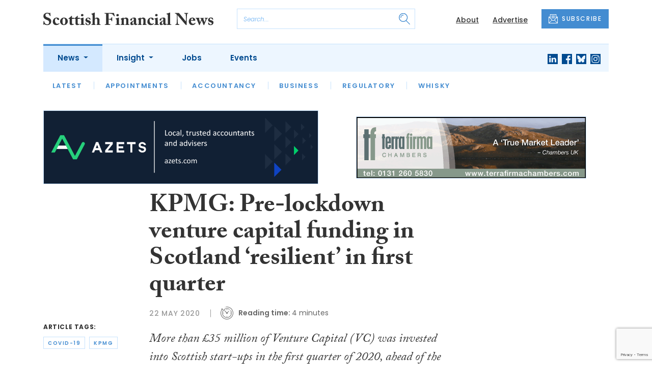

--- FILE ---
content_type: text/html; charset=UTF-8
request_url: https://www.scottishfinancialnews.com/articles/kpmg-pre-lockdown-venture-capital-funding-in-scotland-resilient-in-first-quarter
body_size: 11881
content:
<!DOCTYPE html>
<html lang="en">
<head>
    <meta charset="UTF-8">
    <meta http-equiv="X-UA-Compatible" content="IE=edge">
    <meta name="viewport" content="width=device-width, initial-scale=1.0">
    <title>KPMG: Pre-lockdown venture capital funding in Scotland ‘resilient’ in first quarter | Scottish Financial News</title>
    <meta name="description" content="More than &amp;pound;35 million of Venture Capital (VC) was invested into Scottish start-ups in the first quarter of 2020, ahead of the UK&amp;rsquo;s COVID-19 lockdown, according to KPMG&amp;rsquo;s latest Venture Pulse survey. The figures, compiled by Pitchbook, reveal that eighteen deals were secured in Q1 2">

        <!-- Google Tag Manager -->
    <script>(function(w,d,s,l,i){w[l]=w[l]||[];w[l].push({'gtm.start':
    new Date().getTime(),event:'gtm.js'});var f=d.getElementsByTagName(s)[0],
    j=d.createElement(s),dl=l!='dataLayer'?'&l='+l:'';j.async=true;j.src=
    'https://www.googletagmanager.com/gtm.js?id='+i+dl;f.parentNode.insertBefore(j,f);
    })(window,document,'script','dataLayer','GTM-NN44MCL');</script>
    <!-- End Google Tag Manager -->
    
        <script src="https://www.google.com/recaptcha/api.js" async defer></script>
    <script>
    function submitSubscribeModal(token) {
        document.getElementById("subscribe-modal").submit();
    }
    function submitSubscribe(token) {
        document.getElementById("subscribe").submit();
    }
    </script>
    
        <script async src="https://pagead2.googlesyndication.com/pagead/js/adsbygoogle.js?client=ca-pub-1380064934697439" crossorigin="anonymous"></script>
    
    <link rel="canonical" href="https://www.scottishfinancialnews.com/articles/kpmg-pre-lockdown-venture-capital-funding-in-scotland-resilient-in-first-quarter" />
<script type="application/ld+json">
{
    "@context": "https://schema.org",
    "@type": "NewsArticle",
    "headline": "KPMG: Pre-lockdown venture capital funding in Scotland &amp;#8216;resilient&amp;#8217; in first quarter",
    "image": [
      "https://www.scottishfinancialnews.com/storage/38311bd738f75990bb7f5aa9f00a526a4637e9d8.jpg",
      "https://www.scottishfinancialnews.com/storage/4e5aa08782134fecb465b444735a54676acb3f16.jpg",
      "https://www.scottishfinancialnews.com/storage/d6b48ce38d1eaa6a2f6d107511a71fcbfbf7dd1c.jpg"
    ],
    "datePublished": "2020-05-22T10:44:26+01:00",
        "publisher": [
        {
          "name": "Scottish Financial News",
          "url": "https://www.scottishfinancialnews.com"
        }
    ]
}
</script>

    
    <!-- Facebook -->
    <meta property="og:locale" content="en_GB" />
    <meta property="og:type" content="article" />
    <meta property="og:title" content="KPMG: Pre-lockdown venture capital funding in Scotland ‘resilient’ in first quarter" />
    <meta property="og:description" content="More than &amp;pound;35 million of Venture Capital (VC) was invested into Scottish start-ups in the first quarter of 2020, ahead of the UK&amp;rsquo;s COVID-19 lockdown, according to KPMG&amp;rsquo;s latest Venture Pulse survey. The figures, compiled by Pitchbook, reveal that eighteen deals were secured in Q1 2" />
    <meta property="og:url" content="https://www.scottishfinancialnews.com/articles/kpmg-pre-lockdown-venture-capital-funding-in-scotland-resilient-in-first-quarter" />
    <meta property="og:site_name" content="Scottish Financial News" />
    <meta property="og:image" content="https://www.scottishfinancialnews.com/storage/38311bd738f75990bb7f5aa9f00a526a4637e9d8.jpg" />
    <meta property="og:image:secure_url" content="https://www.scottishfinancialnews.com/storage/38311bd738f75990bb7f5aa9f00a526a4637e9d8.jpg" />
    <meta property="og:image:width" content="300" />
    <meta property="og:image:height" content="300" />

    <!-- Favicon -->
    <link rel="icon" type="image/png" href="https://www.scottishfinancialnews.com/assets/images/favicon/favicon-32x32.png" sizes="32x32" />
    <link rel="icon" type="image/png" href="https://www.scottishfinancialnews.com/assets/images/favicon/favicon-16x16.png" sizes="16x16" />

    <!-- Prefetch DNS -->
    <link rel="dns-prefetch" href="//cdn.jsdelivr.net">
    <link rel="dns-prefetch" href="//use.typekit.net">
    <link rel="dns-prefetch" href="//fonts.googleapis.com">
    <link rel="dns-prefetch" href="//cdnjs.cloudflare.com">

    <!-- Bootstrap CSS -->
    <link href="https://cdn.jsdelivr.net/npm/bootstrap@5.0.2/dist/css/bootstrap.min.css" rel="stylesheet" integrity="sha384-EVSTQN3/azprG1Anm3QDgpJLIm9Nao0Yz1ztcQTwFspd3yD65VohhpuuCOmLASjC" crossorigin="anonymous">

    <link rel="stylesheet" href="https://use.typekit.net/mkq0dhu.css">
    <link href="https://fonts.googleapis.com/css2?family=Poppins:ital,wght@0,300;0,400;0,500;0,600;0,700;1,300;1,400;1,500;1,600;1,700&display=swap" rel="stylesheet">

    <link rel="stylesheet" href="https://cdnjs.cloudflare.com/ajax/libs/normalize/8.0.1/normalize.min.css" integrity="sha512-NhSC1YmyruXifcj/KFRWoC561YpHpc5Jtzgvbuzx5VozKpWvQ+4nXhPdFgmx8xqexRcpAglTj9sIBWINXa8x5w==" crossorigin="anonymous" />

    <!-- Font Awesome -->
    <link rel="stylesheet" href="https://cdnjs.cloudflare.com/ajax/libs/font-awesome/5.15.3/css/all.min.css" integrity="sha512-iBBXm8fW90+nuLcSKlbmrPcLa0OT92xO1BIsZ+ywDWZCvqsWgccV3gFoRBv0z+8dLJgyAHIhR35VZc2oM/gI1w==" crossorigin="anonymous" referrerpolicy="no-referrer" />

    <link rel="stylesheet" href="https://www.scottishfinancialnews.com/css/styles.css?20251007">
</head>
<body class="open-subnav">
        <!-- Google Tag Manager (noscript) -->
    <noscript><iframe src="https://www.googletagmanager.com/ns.html?id=GTM-NN44MCL"
    height="0" width="0" style="display:none;visibility:hidden"></iframe></noscript>
    <!-- End Google Tag Manager (noscript) -->
            <header class="sfn-header" style="top: auto; position: static;">
        <div class="sfn-header-main navbar-expand-lg">
            <div class="container">
                <div class="row align-items-center">
                    <div class="col-6 col-lg-3 col-xl-4">
                        <div class="logo-holder">
                            <div class="sfn-toggle-button">
                                <div class="toggle-button">
                                    <div class="line-top"></div>
                                    <div class="line-middle"></div>
                                    <div class="line-bottom"></div>
                                </div>
                            </div>
                            <div class="navbar-brand logo">
                                <a href="https://www.scottishfinancialnews.com">
                                    <img src="https://www.scottishfinancialnews.com/assets/images/logos/scottish-financial-news-logo.svg" alt="Logo" class="d-none d-lg-block" style="height: 40px; margin-bottom: 0px;"/>
                                    <img src="https://www.scottishfinancialnews.com/assets/images/logos/sfn-logo-main.svg" alt="Logo" class="d-block d-lg-none" style="width: 80px"/>
                                </a>
                            </div>
                        </div>
                    </div>

                    <div class="col-6 col-lg-4 col-xl-4 order-lg-3">
                        <div class="sfn-header-top-links">
                            <nav>
                                <ul>
                                                                        <li class="d-none d-lg-block">
                                        <a href="https://www.scottishfinancialnews.com/about">
                                            About
                                        </a>
                                    </li>
                                                                        <li class="d-none d-lg-block">
                                        <a href="https://www.scottishfinancialnews.com/advertise">
                                            Advertise
                                        </a>
                                    </li>
                                                                        <li class="sfn-header-cta">
                                        <a href="#" class="btn btn-primary btn-has-icon-left" data-bs-toggle="modal" data-bs-target="#subscribeModal">
                                            <img src="https://www.scottishfinancialnews.com/assets/images/icons/newsletter-icon.svg" alt="Newsletter icon">
                                            SUBSCRIBE
                                        </a>
                                    </li>
                                </ul>
                            </nav>
                        </div>
                    </div>

                    <div class="col-lg-5 order-lg-2 col-xl-4 d-none d-lg-block">
                        <div class="searchbar">
                            <div class="searchbar__inner">
                                <form action="https://www.scottishfinancialnews.com/articles/search" method="get">
                                    <input type="text" placeholder="Search..." name="query" >
                                    <input type="submit" value="" style="background-image: url('https://www.scottishfinancialnews.com/assets/images/icons/magnifying-glass-icon.svg');">
                                </form>
                            </div>
                        </div>
                    </div>
                </div>
            </div>
        </div>

        <div class="sfn-header-nav navbar navbar-expand-lg">
    <div>
        <div class="container">
            <div class="row">
                <div class="col-lg-12">
                    <div class="sfn-header-nav__holder">
                        <div>
                            <nav class="sfn-header-nav__inner">
                                <ul class="navbar-nav">
                                                                                                            <li class="dropdown">
                                        <a href="https://www.scottishfinancialnews.com/category/news" class="dropdown-toggle active">
                                            News
                                        </a>
                                        <ul class="sfn-header-subnav" style="z-index: 3;">
                                            <li>
                                                <a href="https://www.scottishfinancialnews.com/category/news">Latest</a>
                                            </li>
                                                                                        <li>
                                                <a href="https://www.scottishfinancialnews.com/category/news/appointments">Appointments</a>
                                            </li>
                                                                                        <li>
                                                <a href="https://www.scottishfinancialnews.com/category/news/accountancy">Accountancy</a>
                                            </li>
                                                                                        <li>
                                                <a href="https://www.scottishfinancialnews.com/category/news/business">Business</a>
                                            </li>
                                                                                        <li>
                                                <a href="https://www.scottishfinancialnews.com/category/news/regulatory">Regulatory</a>
                                            </li>
                                                                                        <li>
                                                <a href="https://www.scottishfinancialnews.com/category/news/whisky">Whisky</a>
                                            </li>
                                                                                    </ul>
                                    </li>
                                                                                                                                                <li class="dropdown">
                                        <a href="https://www.scottishfinancialnews.com/category/insight" class="dropdown-toggle">
                                            Insight
                                        </a>
                                        <ul class="sfn-header-subnav">
                                            <li>
                                                <a href="https://www.scottishfinancialnews.com/category/insight">Latest</a>
                                            </li>
                                                                                        <li>
                                                <a href="https://www.scottishfinancialnews.com/category/insight/opinion">Opinion</a>
                                            </li>
                                                                                        <li>
                                                <a href="https://www.scottishfinancialnews.com/category/insight/interviews">Interviews</a>
                                            </li>
                                                                                    </ul>
                                    </li>
                                                                                                            <li>
                                        <a href="https://www.scottishfinancialnews.com/jobs">
                                            Jobs
                                        </a>
                                    </li>
                                                                        <li>
                                        <a href="https://www.scottishfinancialnews.com/events">
                                            Events
                                        </a>
                                    </li>
                                                                    </ul>
                            </nav>
                        </div>

                        <div class="sfn-social">
                            <nav>
                                <ul class="sfn-social__media">
                                                                        <li>
                                        <a href="https://linkedin.com/company/scottish-financial-news" target="_blank">
                                            <img src="https://www.scottishfinancialnews.com/assets/images/brands/linkedin.svg" alt="LinkedIn">
                                        </a>
                                    </li>
                                                                                                            <li>
                                        <a href="https://facebook.com/ScottishFinancialNews" target="_blank">
                                            <img src="https://www.scottishfinancialnews.com/assets/images/brands/facebook.svg" alt="Facebook">
                                        </a>
                                    </li>
                                                                                                            <li>
                                        <a href="https://bsky.app/profile/scottishfinancialnews.com" target="_blank">
                                            <img src="https://www.scottishfinancialnews.com/assets/images/brands/bluesky.svg" alt="Bluesky">
                                        </a>
                                    </li>
                                                                                                                                                <li>
                                        <a href="https://instagram.com/scottishfinancialnews" target="_blank">
                                            <img src="https://www.scottishfinancialnews.com/assets/images/brands/instagram.svg" alt="Instagram">
                                        </a>
                                    </li>
                                                                                                                                            </ul>
                            </nav>
                        </div>
                    </div>
                </div>
            </div>
        </div>
    </div>
</div>

        <div class="sfn-header-slide">
    <div class="sfn-header-slide__top">
        <div class="sfn-header-slide__left">
            <div class="sfn-header-slide__close">
                <img src="https://www.scottishfinancialnews.com/assets/images/icons/arrow-left-dark.svg" alt="Arrow left dark">
            </div>
            <div class="sfn-header-slide__logo">
                <a href="https://www.scottishfinancialnews.com">
                    <img src="https://www.scottishfinancialnews.com/assets/images/logos/sfn-logo-main.svg" alt="SFN Logo"/>
                </a>
            </div>
        </div>

        <div class="sfn-header-slide__action">
            <a href="#" class="btn btn-primary btn-has-icon-left" data-bs-toggle="modal" data-bs-target="#subscribeModal">
                <img src="https://www.scottishfinancialnews.com/assets/images/icons/newsletter-icon.svg" alt="Newsletter icon">
                SUBSCRIBE
            </a>
        </div>
    </div>

    <div class="sfn-header-slide__search">
        <div class="searchbar">
            <div class="searchbar__inner">
                <form action="https://www.scottishfinancialnews.com/articles/search" method="get">
                    <input type="text" placeholder="Search..." name="query" >
                    <input type="submit" value="" style="background-image: url('https://www.scottishfinancialnews.com/assets/images/icons/magnifying-glass-icon.svg');">
                </form>
            </div>
        </div>
    </div>

    <div class="sfn-header-slide__nav">
        <nav class="navbar navbar-collapse collapse show" id="navbarSupportedContent">
            <ul class="navbar-nav me-auto">
                                                <li class="dropdown">
                    <a class="dropdown-toggle" href="https://www.scottishfinancialnews.com/category/news">
                        News
                    </a>
                    <span class="dropdown-toggle--close" id="navnews" role="button" data-bs-toggle="dropdown" aria-expanded="true"></span>
                    <ul class="dropdown-menu" aria-labelledby="navnews" data-bs-popper="none">
                        <li>
                            <a href="https://www.scottishfinancialnews.com/category/news">Latest</a>
                        </li>
                                                <li>
                            <a href="https://www.scottishfinancialnews.com/category/news/appointments">Appointments</a>
                        </li>
                                                <li>
                            <a href="https://www.scottishfinancialnews.com/category/news/accountancy">Accountancy</a>
                        </li>
                                                <li>
                            <a href="https://www.scottishfinancialnews.com/category/news/business">Business</a>
                        </li>
                                                <li>
                            <a href="https://www.scottishfinancialnews.com/category/news/regulatory">Regulatory</a>
                        </li>
                                                <li>
                            <a href="https://www.scottishfinancialnews.com/category/news/whisky">Whisky</a>
                        </li>
                                            </ul>
                </li>
                                                                <li class="dropdown">
                    <a class="dropdown-toggle" href="https://www.scottishfinancialnews.com/category/insight">
                        Insight
                    </a>
                    <span class="dropdown-toggle--close" id="navinsight" role="button" data-bs-toggle="dropdown" aria-expanded="true"></span>
                    <ul class="dropdown-menu" aria-labelledby="navinsight" data-bs-popper="none">
                        <li>
                            <a href="https://www.scottishfinancialnews.com/category/insight">Latest</a>
                        </li>
                                                <li>
                            <a href="https://www.scottishfinancialnews.com/category/insight/opinion">Opinion</a>
                        </li>
                                                <li>
                            <a href="https://www.scottishfinancialnews.com/category/insight/interviews">Interviews</a>
                        </li>
                                            </ul>
                </li>
                                                <li>
                    <a href="https://www.scottishfinancialnews.com/jobs">
                        Jobs
                    </a>
                </li>
                                <li>
                    <a href="https://www.scottishfinancialnews.com/events">
                        Events
                    </a>
                </li>
                            </ul>
        </nav>
    </div>


    <div class="sfn-header-slide__info">
        <div class="sfn-social">
            <nav>
                <ul class="sfn-social__nav d-block d-lg-none">
                                        <li>
                        <a href="https://www.scottishfinancialnews.com/about">
                            About
                        </a>
                    </li>
                                        <li>
                        <a href="https://www.scottishfinancialnews.com/advertise">
                            Advertise
                        </a>
                    </li>
                                        <hr>
                                        <li>
                        <a href="https://www.scottishfinancialnews.com/privacy-policy">
                            Privacy Policy
                        </a>
                    </li>
                                        <li>
                        <a href="https://www.scottishfinancialnews.com/cookies">
                            Cookies
                        </a>
                    </li>
                                        <li>
                        <a href="https://www.scottishfinancialnews.com/modern-slavery">
                            Modern Slavery
                        </a>
                    </li>
                                    </ul>
            </nav>

            <nav>
                <ul class="sfn-social__media">
                                        <li>
                        <a href="https://linkedin.com/company/scottish-financial-news" target="_blank">
                            <img src="https://www.scottishfinancialnews.com/assets/images/brands/linkedin-light-blue.svg" alt="LinkedIn">
                        </a>
                    </li>
                                                            <li>
                        <a href="https://facebook.com/ScottishFinancialNews" target="_blank">
                            <img src="https://www.scottishfinancialnews.com/assets/images/brands/facebook-light-blue.svg" alt="Facebook">
                        </a>
                    </li>
                                                            <li>
                        <a href="https://bsky.app/profile/scottishfinancialnews.com" target="_blank">
                            <img src="https://www.scottishfinancialnews.com/assets/images/brands/bluesky-light-blue.svg" alt="Bluesky">
                        </a>
                    </li>
                                                                                <li>
                        <a href="https://instagram.com/scottishfinancialnews" target="_blank">
                            <img src="https://www.scottishfinancialnews.com/assets/images/brands/instagram-light-blue.svg" alt="Instagram">
                        </a>
                    </li>
                                                                            </ul>
            </nav>

            <nav>
                <ul class="sfn-social__list-icons d-block d-lg-none">
                                        <li>
                        <img src="https://www.scottishfinancialnews.com/assets/images/icons/phone-icon-light.svg" alt="Phone icon">
                        <a href="tel:01382472315">01382 472315</a>
                    </li>
                    
                                        <li>
                        <img src="https://www.scottishfinancialnews.com/assets/images/icons/email-icon-light.svg" alt="Email icon">
                        <a href="mailto:newsdesk@scottishnews.com">newsdesk@scottishnews.com</a>
                    </li>
                                    </ul>
            </nav>
        </div>
    </div>
</div>
    </header>

    <main class="article-page">
    <!-- Advert (tablet+) -->
    <div class="mb-3 d-none d-lg-block">
    <div class="container">
        <div class="row">
            <div class="col-md-6 align-self-center">
                <div class="sfn-banner my-0">
                    <a href="https://www.scottishfinancialnews.com/advert-click/61d5b1c38c799" target="_blank" rel="nofollow" data-advert="61d5b1c38c799"><img src="https://www.scottishfinancialnews.com/uploads/SFN%20Banner.png" class="advert" data-advert="61d5b1c38c799"></a>                </div>
            </div>

            <div class="col-md-6 align-self-center">
                <div class="sfn-banner my-0">
                    <a href="https://www.scottishfinancialnews.com/advert-click/61d6beb394e81" target="_blank" rel="nofollow" data-advert="61d6beb394e81"><img src="https://www.scottishfinancialnews.com/uploads/terrafirma0112-01.gif" class="advert" data-advert="61d6beb394e81"></a>                </div>
            </div>
        </div>
    </div>
</div>

    <!-- Advert (mobile) -->
    <div class="container">
        <div class="row">
            <div class="sfn-banner mt-0 mb-4 d-block d-lg-none">
                <a href="https://www.scottishfinancialnews.com/advert-click/6964c7817958a" target="_blank" rel="nofollow" data-advert="6964c7817958a"><img src="https://www.scottishfinancialnews.com/content/2026/haar-at-home-burns.jpg" class="advert" data-advert="6964c7817958a"></a>
            </div>
        </div>
    </div>

    <div class="sfn-sidebar-fixed--contain sfn-article-content">
        <div class="container">
            <div class="row">
                <div class="col-lg-2 col-xxl-2">
                    <div class="sfn-article-meta d-none d-lg-block">
                                                <div class="sfn-article-meta-inner">
    <h6>Article Tags:</h6>

    <div class="sfn-article-meta-tags">
                <div class="sfn-meta__badge">
            <a href="https://www.scottishfinancialnews.com/tag/covid-19">covid-19</a>
        </div>
                <div class="sfn-meta__badge">
            <a href="https://www.scottishfinancialnews.com/tag/kpmg">kpmg</a>
        </div>
            </div>
</div>
                    </div>
                </div>

                <article class="col-12 col-lg-7 col-xxl-8">
                    <div class="sfn-article">
                        <div class="sfn-article__heading">
                            <h1>KPMG: Pre-lockdown venture capital funding in Scotland &#8216;resilient&#8217; in first quarter</h1>
                        </div>

                        <div class="sfn-article__meta">
                            <div class="sfn-meta__holder">
                                <time datetime="2020-05-22" class="sfn-meta__date">
                                    22 May 2020
                                </time>

                                <address class="sfn-meta__time d-block">
                                    <img src="https://www.scottishfinancialnews.com/assets/images/icons/clock-icon.svg" alt="Clock icon">
                                    <i>Reading time:</i> <span>4 minutes</span>
                                </address>
                            </div>
                        </div>

                        <div class="sfn-article-meta mt-4 mb-4 d-block d-lg-none">
                                                        <div class="sfn-article-meta-inner">
    <h6>Article Tags:</h6>

    <div class="sfn-article-meta-tags">
                <div class="sfn-meta__badge">
            <a href="https://www.scottishfinancialnews.com/tag/covid-19">covid-19</a>
        </div>
                <div class="sfn-meta__badge">
            <a href="https://www.scottishfinancialnews.com/tag/kpmg">kpmg</a>
        </div>
            </div>
</div>
                        </div>

                        
                        <div class="sfn-article__content">
                            <div class="sfn-article__subheading pb-0"><h3><p style="font-weight: 400;">More than &pound;35 million of Venture Capital (VC) was invested into Scottish start-ups in the first quarter of 2020, ahead of the UK&rsquo;s COVID-19 lockdown, according to <strong>KPMG&rsquo;s</strong> latest Venture Pulse survey.</p></h3></div> <div class="sfn-article__featured-image">
                <img src="https://www.scottishfinancialnews.com/uploads/Amy%20Burnett.jpg" alt="KPMG: Pre-lockdown venture capital funding in Scotland 'resilient' in first quarter" class="w-100">
            </div><div class="sfn-caption mb-4">
                    <div class="sfn-caption__text">
                        <p class="mb-0"><em>Amy Burnett, manager in KPMG&rsquo;s Private Enterprise Emerging Giants team</em></p>
                    </div>
                </div> <p>The figures, compiled by Pitchbook, reveal that eighteen deals were secured in Q1 2020, valued at over &pound;35.02m, with the majority in Edinburgh and East Central Scotland (13) and five deals secured in the North and North East of the country.</p> <p>The scale-ups that benefited from funding included drinks giant BrewDog, whisky biofuel firm Celtic Renewables, and a range of tech and pharma firms exploring pioneering new products.</p> <p>Activity in the first quarter remained relatively consistent with the same period in 2019, when a total of 14 deals were secured, valued at more than &pound;40m.</p> <p>Across the UK, Venture Capital investment in UK scaleups in Q1&rsquo;20 was &pound;2.6 billion compared to &pound;2.69bn in the record-setting Q1&rsquo;19. The volume of deals dropped from 558 to 301 over the same period.</p> <p><strong>Amy Burnett, manager in KPMG&rsquo;s Private Enterprise Emerging Giants team,</strong> said:&nbsp;&ldquo;Despite a degree of political and economic uncertainty over Brexit, we entered 2020 with Scotland&rsquo;s scale-ups in robust health. 2019 was an incredibly positive year with some record-breaking funding deals &ndash; much of that driven by innovative new players in the market, developing new drugs, renewable energy solutions and software.</p> <p>&ldquo;While it&rsquo;s reassuring to see a positive set of results for the first quarter, we&rsquo;re now in a period of completely unchartered territory. The economy is entering a deep recession with many businesses facing an incredibly uncertain future, and this will naturally create a more cautious funding environment. Protecting balance sheets and cash reserves will become the new norm, and that could seriously dent the prospects for early-stage businesses that need a firm financial footing to progress from their early development phase.&rdquo;</p> <p>In Q2&rsquo;20, the Venture Capital market will likely face a tough quarter due to COVID-19, although digital services, edtech, health and biotech companies, and certain B2B and B2C companies should remain attractive even during the crisis, given their applicability and long-term relevance.</p> <p>The recent commitment by the UK government to invest &pound;1.25bn into initiatives to support innovative businesses may be a key factor in maintaining investor sentiment in Q2&rsquo;20 and beyond.</p> <p>While the short-term economic outlook is highly uncertain, the pandemic could lead to an increasing acceptance for digital solutions. This could bode well for VC investment over the longer term as both traditional companies and consumers will have required and become accustomed to their use, a process that might have been more difficult to achieve under normal circumstances.</p> <p><strong>Tim Kay, director in KPMG Private Enterprise Emerging Giants team,</strong> commented: &ldquo;The global COVID-19 pandemic and associated restrictions will likely have a significantly adverse impact on global VC investment in Q2 and beyond. While investments will continue to be made, we can expect a significant slowdown in volume and a potential resetting of valuations. What happens in the medium and long term remains to be seen. Investors may well look to rebalance portfolios with companies that they expect to thrive in a recovering post-COVID-19 world - ranging from edtech to pharmaceuticals.</p> <p>&ldquo;Many will be monitoring whether the pandemic has permanently shifted the views of larger corporates towards innovative and disruptive technologies. If it has, you can expect even more investment into those B2B companies providing business resilience, mobility and collaboration tools as that market opportunity increases.</p> <p>&#8220;Similarly, many will be looking at what their sector and market look like in the long term &ndash; possibly leading to a spate of M&amp;A activity as they try to leapfrog the competition in a post-COVID-19 world.&rdquo;</p> <ul> <li><em data-stringify-type="italic">Read all of our articles relating to COVID-19&nbsp;<a href="https://scottishfinancialnews.com/tag/covid-19" target="_blank" rel="noopener">here</a>.</em></li> </ul>
                        </div>
                    </div>

                    <div class="sfn-article-subscribe">
                        <span class="sfn-article-subscribe__text">
                            Join Scotland&#039;s business professionals in receiving our FREE daily email newsletter
                        </span>
                        <div class="sfn-newsletter-modal__form">
    <form id="subscribe" action="https://www.scottishfinancialnews.com/subscribe" method="post">
        <input type="hidden" name="_token" value="okYU19EhCbz3PCDaA5A4nlY9Wrdhots8KrtKkl7X" autocomplete="off">        <input type="hidden" name="source" value="article">
        <input type="email" name="email" placeholder="Enter your email...">
                <button type="button" class="g-recaptcha" data-sitekey="6LfpZJMdAAAAAEhT0pGJfcFCK5EuYZflCJvDYWe6" data-callback='submitSubscribe'>Subscribe</button>
            </form>
</div>
                    </div>
                </article>

                <div class="col-lg-3 col-xxl-2">
                    <div class="sfn-sidebar-fixed-container">
                        <div class="sfn-sidebar-fixed sfn-article-social">
                            <div class="sfn-article-social-media">
                                <img src="https://www.scottishfinancialnews.com/assets/images/icons/share-icon.svg" alt="Share icon">
                                <div>
                                    <h6>Share this article:</h6>
                                    <nav>
                                        <ul class="sfn-social__media">
                                            <li>
                                                <a href="https://www.facebook.com/sharer/sharer.php?u=https%3A%2F%2Fwww.scottishfinancialnews.com%2Farticles%2Fkpmg-pre-lockdown-venture-capital-funding-in-scotland-resilient-in-first-quarter%3Futm_source%3Dfacebook%26utm_medium%3Dsocial_share%26utm_campaign%3Duser_generated%26utm_content%3Dweb_share_button" target="_blank">
                                                    <img src="https://www.scottishfinancialnews.com/assets/images/brands/facebook-light-blue.svg" alt="Facebook">
                                                </a>
                                            </li>
                                            <li>
                                                <a href="https://x.com/intent/tweet?text=KPMG: Pre-lockdown venture capital funding in Scotland &#8216;resilient&#8217; in first quarter&url=https%3A%2F%2Fwww.scottishfinancialnews.com%2Farticles%2Fkpmg-pre-lockdown-venture-capital-funding-in-scotland-resilient-in-first-quarter%3Futm_source%3Dtwitter%26utm_medium%3Dsocial_share%26utm_campaign%3Duser_generated%26utm_content%3Dweb_share_button" target="_blank">
                                                    <img src="https://www.scottishfinancialnews.com/assets/images/brands/x-light-blue.svg" alt="X">
                                                </a>
                                            </li>
                                            <li>
                                                <a href="https://www.linkedin.com/shareArticle?url=https%3A%2F%2Fwww.scottishfinancialnews.com%2Farticles%2Fkpmg-pre-lockdown-venture-capital-funding-in-scotland-resilient-in-first-quarter%3Futm_source%3Dlinkedin%26utm_medium%3Dsocial_share%26utm_campaign%3Duser_generated%26utm_content%3Dweb_share_button&title=KPMG: Pre-lockdown venture capital funding in Scotland &#8216;resilient&#8217; in first quarter" target="_blank">
                                                    <img src="https://www.scottishfinancialnews.com/assets/images/brands/linkedin-light-blue.svg" alt="Linked In">
                                                </a>
                                            </li>
                                        </ul>
                                    </nav>
                                </div>
                            </div>

                            <div class="sfn-article-social-newsletter d-none d-lg-flex">
                                <img src="https://www.scottishfinancialnews.com/assets/images/icons/bell-icon.svg" alt="Bell icon">
                                <div>
                                    <h6>Subscribe to our newsletter to not miss articles like this one:</h6>
                                    <a href="#" class="btn btn-primary btn-sm btn-has-icon-left" data-bs-toggle="modal" data-bs-target="#subscribeModal">
                                        <img src="https://www.scottishfinancialnews.com/assets/images/icons/newsletter-icon.svg" alt="Newsletter icon">
                                        SUBSCRIBE
                                    </a>
                                </div>
                            </div>
                        </div>
                    </div>
                </div>
            </div>
        </div>
    </div>


    <div class="sfn-article-bottom">
        <!-- Advert (mobile) -->
        <div class="container">
            <div class="row">
                <div class="sfn-banner m-0 d-block d-lg-none">
                    <a href="https://www.scottishfinancialnews.com/advert-click/6964c7817958a" target="_blank" rel="nofollow" data-advert="6964c7817958a"><img src="https://www.scottishfinancialnews.com/content/2026/haar-at-home-burns.jpg" class="advert" data-advert="6964c7817958a"></a>
                </div>
            </div>
        </div>
                                                        <div class="container pt-5 pt-lg-0">
                        <div class="row">
                            <div class="col-md-12">
                                <div class="sfn-title-long">
                                    <h1>Related Articles</h1>
                                </div>
                            </div>
                        </div>
                        <div class="row">
                                                        <div class="col-6 col-md-3">
                                <article class="sfn-news-box sfn-news-box--def sfn-news-box--def-vertical mb-4">
                                    <div class="sfn-news-box__image">
    <a href="https://www.scottishfinancialnews.com/articles/kpmg-major-scottish-cities-could-see-employment-rise-by-5-7-in-wake-of-covid-19">
        <img src="https://www.scottishfinancialnews.com/storage/759cc008241dece394f87b7af9c171ad1001ea9e.jpg" alt="Box image">
    </a>
</div>
<div class="sfn-news-box__content">
    <div class="sfn-meta__holder">
        <time datetime="2021-09-15" class="sfn-meta__date">
            15 Sep 2021
        </time>

        <address class="sfn-meta__time">
            <img src="https://www.scottishfinancialnews.com/assets/images/icons/clock-icon.svg" alt="Clock icon">
            <span>3 minutes</span>
        </address>
    </div>

    <div class="sfn-news-box__title">
        <h3>
            <a href="https://www.scottishfinancialnews.com/articles/kpmg-major-scottish-cities-could-see-employment-rise-by-5-7-in-wake-of-covid-19">KPMG: Major Scottish cities could see employment rise by 5-7% in wake of COVID-19</a>
        </h3>
    </div>

    </div>
                                </article>
                            </div>
                                                        <div class="col-6 col-md-3">
                                <article class="sfn-news-box sfn-news-box--def sfn-news-box--def-vertical mb-4">
                                    <div class="sfn-news-box__image">
    <a href="https://www.scottishfinancialnews.com/articles/kpmg-fraud-cases-rise-in-scottish-courts-sparking-concern-over-economic-crime">
        <img src="https://www.scottishfinancialnews.com/storage/3952ffc1babc8e842e244164dce1d79fc4a4ee45.jpg" alt="Box image">
    </a>
</div>
<div class="sfn-news-box__content">
    <div class="sfn-meta__holder">
        <time datetime="2022-02-24" class="sfn-meta__date">
            24 Feb 2022
        </time>

        <address class="sfn-meta__time">
            <img src="https://www.scottishfinancialnews.com/assets/images/icons/clock-icon.svg" alt="Clock icon">
            <span>6 minutes</span>
        </address>
    </div>

    <div class="sfn-news-box__title">
        <h3>
            <a href="https://www.scottishfinancialnews.com/articles/kpmg-fraud-cases-rise-in-scottish-courts-sparking-concern-over-economic-crime">KPMG: Fraud cases rise in Scottish courts sparking concern over economic crime</a>
        </h3>
    </div>

    </div>
                                </article>
                            </div>
                                                        <div class="col-6 col-md-3">
                                <article class="sfn-news-box sfn-news-box--def sfn-news-box--def-vertical mb-4">
                                    <div class="sfn-news-box__image">
    <a href="https://www.scottishfinancialnews.com/articles/kpmg-scotland-reports-ten-high-value-fraud-cases-in-first-half-of-2021">
        <img src="https://www.scottishfinancialnews.com/storage/3380963dd51287ff523db841a6b6a090706bac71.jpg" alt="Box image">
    </a>
</div>
<div class="sfn-news-box__content">
    <div class="sfn-meta__holder">
        <time datetime="2021-08-04" class="sfn-meta__date">
            4 Aug 2021
        </time>

        <address class="sfn-meta__time">
            <img src="https://www.scottishfinancialnews.com/assets/images/icons/clock-icon.svg" alt="Clock icon">
            <span>6 minutes</span>
        </address>
    </div>

    <div class="sfn-news-box__title">
        <h3>
            <a href="https://www.scottishfinancialnews.com/articles/kpmg-scotland-reports-ten-high-value-fraud-cases-in-first-half-of-2021">KPMG: Scotland reports ten high-value fraud cases in first half of 2021</a>
        </h3>
    </div>

    </div>
                                </article>
                            </div>
                                                        <div class="col-6 col-md-3">
                                <article class="sfn-news-box sfn-news-box--def sfn-news-box--def-vertical mb-4">
                                    <div class="sfn-news-box__image">
    <a href="https://www.scottishfinancialnews.com/articles/kpmg-reports-resilient-performance-in-2020-despite-covid-19">
        <img src="https://www.scottishfinancialnews.com/storage/c7bf50cc23fd5094c68ce82c49fb0fff7b436875.jpg" alt="Box image">
    </a>
</div>
<div class="sfn-news-box__content">
    <div class="sfn-meta__holder">
        <time datetime="2021-02-03" class="sfn-meta__date">
            3 Feb 2021
        </time>

        <address class="sfn-meta__time">
            <img src="https://www.scottishfinancialnews.com/assets/images/icons/clock-icon.svg" alt="Clock icon">
            <span>5 minutes</span>
        </address>
    </div>

    <div class="sfn-news-box__title">
        <h3>
            <a href="https://www.scottishfinancialnews.com/articles/kpmg-reports-resilient-performance-in-2020-despite-covid-19">KPMG reports resilient performance in 2020 despite COVID-19</a>
        </h3>
    </div>

    </div>
                                </article>
                            </div>
                                                    </div>
                    </div>
                                        </div>
</main>

    <footer class="sfn-footer">
    <div class="sfn-footer__top">
        <div class="container">
            <div class="row">
                <div class="col-lg-4">
                    <div class="sfn-footer__info">
                        <div class="sfn-footer__logo">
                            <img src="https://www.scottishfinancialnews.com/assets/images/logos/scottish-financial-news-logo-light.svg" alt="Logo light" style="height: 40px;">
                        </div>

                        <div class="sfn-social">
                            <div class="sfn-footer__socials">
                                <h4 class="d-none d-lg-block">Follow us:</h4>
                                <ul class="sfn-social__media">
                                                                        <li>
                                        <a href="https://linkedin.com/company/scottish-financial-news">
                                            <img src="https://www.scottishfinancialnews.com/assets/images/brands/linkedin-light.svg" alt="LinkedIn">
                                        </a>
                                    </li>
                                                                                                            <li>
                                        <a href="https://facebook.com/ScottishFinancialNews">
                                            <img src="https://www.scottishfinancialnews.com/assets/images/brands/facebook-light.svg" alt="Facebook">
                                        </a>
                                    </li>
                                                                                                            <li>
                                        <a href="https://bsky.app/profile/scottishfinancialnews.com">
                                            <img src="https://www.scottishfinancialnews.com/assets/images/brands/bluesky-light.svg" alt="Bluesky">
                                        </a>
                                    </li>
                                                                                                                                                <li>
                                        <a href="https://instagram.com/scottishfinancialnews">
                                            <img src="https://www.scottishfinancialnews.com/assets/images/brands/instagram-light.svg" alt="Instagram">
                                        </a>
                                    </li>
                                                                                                                                            </ul>
                            </div>

                            <div class="sfn-footer__contacts">
                                <ul class="sfn-social__list-icons">
                                                                        <li>
                                        <img src="https://www.scottishfinancialnews.com/assets/images/icons/phone-icon-light.svg" alt="Phone icon">
                                        <a href="tel:01382472315">01382 472315</a>
                                    </li>
                                                                                                            <li>
                                        <img src="https://www.scottishfinancialnews.com/assets/images/icons/email-icon-light.svg" alt="Email icon">
                                        <a href="mailto:newsdesk@scottishnews.com">newsdesk@scottishnews.com</a>
                                    </li>
                                                                    </ul>
                            </div>
                        </div>
                    </div>
                </div>
                                <div class="col-lg-2">
                    <div class="sfn-footer__nav">
                        <div class="sfn-footer__nav-title">
                            <h2>News</h2>
                            <img src="https://www.scottishfinancialnews.com/assets/images/icons/chevron-right-light.svg" alt="Chevron right icon">
                        </div>

                        <div class="sfn-footer__nav-inner">
                            <ul>
                                                                <li>
                                    <a href="https://www.scottishfinancialnews.com/category/news/appointments">Appointments</a>
                                </li>
                                                                <li>
                                    <a href="https://www.scottishfinancialnews.com/category/news/accountancy">Accountancy</a>
                                </li>
                                                                <li>
                                    <a href="https://www.scottishfinancialnews.com/category/news/business">Business</a>
                                </li>
                                                                <li>
                                    <a href="https://www.scottishfinancialnews.com/category/news/regulatory">Regulatory</a>
                                </li>
                                                                <li>
                                    <a href="https://www.scottishfinancialnews.com/category/news/whisky">Whisky</a>
                                </li>
                                                            </ul>
                        </div>
                    </div>
                </div>
                                <div class="col-lg-2">
                    <div class="sfn-footer__nav">
                        <div class="sfn-footer__nav-title">
                            <h2>Insight</h2>
                            <img src="https://www.scottishfinancialnews.com/assets/images/icons/chevron-right-light.svg" alt="Chevron right icon">
                        </div>

                        <div class="sfn-footer__nav-inner">
                            <ul>
                                                                <li>
                                    <a href="https://www.scottishfinancialnews.com/category/insight/opinion">Opinion</a>
                                </li>
                                                                <li>
                                    <a href="https://www.scottishfinancialnews.com/category/insight/interviews">Interviews</a>
                                </li>
                                                            </ul>
                        </div>
                    </div>
                </div>
                                <div class="col-lg-2">
                    <div class="sfn-footer__nav">
                        <div class="sfn-footer__nav-title">
                            <h2>Explore</h2>
                            <img src="https://www.scottishfinancialnews.com/assets/images/icons/chevron-right-light.svg" alt="Chevron right icon">
                        </div>

                        <div class="sfn-footer__nav-inner">
                            <ul>
                                <li>
                                    <a href="https://www.scottishfinancialnews.com/jobs">Jobs</a>
                                </li>
                                <li>
                                    <a href="https://www.scottishfinancialnews.com/events">Events</a>
                                </li>
                                                                <li>
                                    <a href="https://www.scottishfinancialnews.com/about">
                                        About
                                    </a>
                                </li>
                                                                <li>
                                    <a href="https://www.scottishfinancialnews.com/advertise">
                                        Advertise
                                    </a>
                                </li>
                                                            </ul>
                        </div>
                    </div>
                </div>
                <div class="col-lg-2">
                    <div class="sfn-footer__nav">
                        <div class="sfn-footer__nav-title">
                            <h2>Legal</h2>
                            <img src="https://www.scottishfinancialnews.com/assets/images/icons/chevron-right-light.svg" alt="Chevron right icon">
                        </div>

                        <div class="sfn-footer__nav-inner">
                            <ul>
                                                                <li>
                                    <a href="https://www.scottishfinancialnews.com/privacy-policy">
                                        Privacy Policy
                                    </a>
                                </li>
                                                                <li>
                                    <a href="https://www.scottishfinancialnews.com/cookies">
                                        Cookies
                                    </a>
                                </li>
                                                                <li>
                                    <a href="https://www.scottishfinancialnews.com/modern-slavery">
                                        Modern Slavery
                                    </a>
                                </li>
                                                            </ul>
                        </div>
                    </div>
                </div>
            </div>
        </div>
    </div>
    <div class="sfn-footer__bottom">
        <div class="container">
            <div class="row">
                <div class="col-lg-12">
                    <div class="sfn-footer__bottom-inner">
                        <div class="sfn-footer__copyright">
                            <h6>&copy; Dundee Press Agency Ltd 2026</h6>
                        </div>

                        <div class="sfn-footer__credits">
                            <h3>Design by:</h3>
                            <a href="https://futurenature.net/" target="_blank">
                                <img src="https://www.scottishfinancialnews.com/assets/images/logos/future-nature-logo.svg" alt="Future Nature logo">
                            </a>
                        </div>
                    </div>
                </div>
            </div>
        </div>
    </div>
</footer>

    <!-- Newsletter Modal -->
    <div class="modal sfn-newsletter-modal modal-newsletter fade" id="subscribeModal" tabindex="-1" aria-hidden="true">
    <div class="modal-dialog">
        <div class="modal-content">
            <div class="modal-close" data-bs-dismiss="modal">
                <img src="https://www.scottishfinancialnews.com/assets/images/icons/times-icon-white.svg" alt="Times icon">
            </div>
            <div class="modal-body">
            <div class="sfn-newsletter-modal__inner">
                <div class="sfn-newsletter-modal__icon">
                    <img src="https://www.scottishfinancialnews.com/assets/images/icons/newsletter-notify-icon.svg" alt="Newsletter Notify Icon">
                </div>
                <div class="sfn-newsletter-modal__title">
                    <h3>Join Scotland&#039;s business professionals in receiving our FREE daily email newsletter</h3>
                </div>
                <div class="sfn-newsletter-modal__content">
                    <p>Scottish Financial News is your daily service for the latest news, jobs and events, delivered directly to your email inbox.</p>
                </div>
                <div class="sfn-newsletter-modal__form">
                    <form id="subscribe-modal" action="https://www.scottishfinancialnews.com/subscribe" method="post">
                        <input type="hidden" name="_token" value="okYU19EhCbz3PCDaA5A4nlY9Wrdhots8KrtKkl7X" autocomplete="off">                        <input type="hidden" name="source" value="modal">
                        <input type="email" name="email" placeholder="Enter your email...">
                                                <button type="button" class="g-recaptcha" data-sitekey="6LfpZJMdAAAAAEhT0pGJfcFCK5EuYZflCJvDYWe6" data-callback='submitSubscribeModal'>Subscribe</button>
                                            </form>
                </div>
            </div>
            </div>
        </div>
    </div>
</div>

    
    <script src="https://cdnjs.cloudflare.com/ajax/libs/jquery/3.6.0/jquery.min.js" integrity="sha512-894YE6QWD5I59HgZOGReFYm4dnWc1Qt5NtvYSaNcOP+u1T9qYdvdihz0PPSiiqn/+/3e7Jo4EaG7TubfWGUrMQ==" crossorigin="anonymous"></script>
    <script src="https://cdn.jsdelivr.net/npm/bootstrap@5.0.2/dist/js/bootstrap.bundle.min.js" integrity="sha384-MrcW6ZMFYlzcLA8Nl+NtUVF0sA7MsXsP1UyJoMp4YLEuNSfAP+JcXn/tWtIaxVXM" crossorigin="anonymous"></script>
    <script src="https://www.scottishfinancialnews.com/js/jquery.sticky.js"></script>
    <script src="https://www.scottishfinancialnews.com/js/cuttr.min.js"></script>
    <script src="https://www.scottishfinancialnews.com/js/truncateHeadings.js"></script>
    <script src="https://www.scottishfinancialnews.com/js/functions.js"></script>

        <script src="https://www.scottishfinancialnews.com/js/showSubnav.js"></script>
    
    <script>
    function stickyHeader() {
        $('.sfn-header').sticky({
            topSpacing: 0,
            zIndex: 100,
            wrapperClassName: 'header-wrapper'
        });
    }

    jQuery(document).ready(function($){
         toggleSubnavOnScroll();         stickyHeader();
    });

    jQuery(window).resize(function($) {
         toggleSubnavOnScroll();         stickyHeader();
    });
    </script>

    <script>
function sidebarOffset() {
    if (jQuery(window).width() > 991) {
        // Take article heading's height and apply it as an offset to left sidebar
        var articleHeadingHeight = $('.sfn-article__heading > h1').height();
        $('.sfn-article-meta').css({'paddingTop': articleHeadingHeight + 50});
    } else {
        $('.sfn-article-meta').css({'paddingTop': 0});
    }
}

function stickySidebar() {
    // Sticky elements (Article page)
    $('.sfn-sidebar-fixed').sticky({
        topSpacing: 180,
    });
}

jQuery(document).ready(function($){
    sidebarOffset();
    stickySidebar();
});

jQuery(window).resize(function($) {
    sidebarOffset();
    stickySidebar();
});
</script>
</body>
</html>


--- FILE ---
content_type: text/html; charset=utf-8
request_url: https://www.google.com/recaptcha/api2/anchor?ar=1&k=6LfpZJMdAAAAAEhT0pGJfcFCK5EuYZflCJvDYWe6&co=aHR0cHM6Ly93d3cuc2NvdHRpc2hmaW5hbmNpYWxuZXdzLmNvbTo0NDM.&hl=en&v=PoyoqOPhxBO7pBk68S4YbpHZ&size=invisible&anchor-ms=20000&execute-ms=30000&cb=q9742m4jt9x6
body_size: 49369
content:
<!DOCTYPE HTML><html dir="ltr" lang="en"><head><meta http-equiv="Content-Type" content="text/html; charset=UTF-8">
<meta http-equiv="X-UA-Compatible" content="IE=edge">
<title>reCAPTCHA</title>
<style type="text/css">
/* cyrillic-ext */
@font-face {
  font-family: 'Roboto';
  font-style: normal;
  font-weight: 400;
  font-stretch: 100%;
  src: url(//fonts.gstatic.com/s/roboto/v48/KFO7CnqEu92Fr1ME7kSn66aGLdTylUAMa3GUBHMdazTgWw.woff2) format('woff2');
  unicode-range: U+0460-052F, U+1C80-1C8A, U+20B4, U+2DE0-2DFF, U+A640-A69F, U+FE2E-FE2F;
}
/* cyrillic */
@font-face {
  font-family: 'Roboto';
  font-style: normal;
  font-weight: 400;
  font-stretch: 100%;
  src: url(//fonts.gstatic.com/s/roboto/v48/KFO7CnqEu92Fr1ME7kSn66aGLdTylUAMa3iUBHMdazTgWw.woff2) format('woff2');
  unicode-range: U+0301, U+0400-045F, U+0490-0491, U+04B0-04B1, U+2116;
}
/* greek-ext */
@font-face {
  font-family: 'Roboto';
  font-style: normal;
  font-weight: 400;
  font-stretch: 100%;
  src: url(//fonts.gstatic.com/s/roboto/v48/KFO7CnqEu92Fr1ME7kSn66aGLdTylUAMa3CUBHMdazTgWw.woff2) format('woff2');
  unicode-range: U+1F00-1FFF;
}
/* greek */
@font-face {
  font-family: 'Roboto';
  font-style: normal;
  font-weight: 400;
  font-stretch: 100%;
  src: url(//fonts.gstatic.com/s/roboto/v48/KFO7CnqEu92Fr1ME7kSn66aGLdTylUAMa3-UBHMdazTgWw.woff2) format('woff2');
  unicode-range: U+0370-0377, U+037A-037F, U+0384-038A, U+038C, U+038E-03A1, U+03A3-03FF;
}
/* math */
@font-face {
  font-family: 'Roboto';
  font-style: normal;
  font-weight: 400;
  font-stretch: 100%;
  src: url(//fonts.gstatic.com/s/roboto/v48/KFO7CnqEu92Fr1ME7kSn66aGLdTylUAMawCUBHMdazTgWw.woff2) format('woff2');
  unicode-range: U+0302-0303, U+0305, U+0307-0308, U+0310, U+0312, U+0315, U+031A, U+0326-0327, U+032C, U+032F-0330, U+0332-0333, U+0338, U+033A, U+0346, U+034D, U+0391-03A1, U+03A3-03A9, U+03B1-03C9, U+03D1, U+03D5-03D6, U+03F0-03F1, U+03F4-03F5, U+2016-2017, U+2034-2038, U+203C, U+2040, U+2043, U+2047, U+2050, U+2057, U+205F, U+2070-2071, U+2074-208E, U+2090-209C, U+20D0-20DC, U+20E1, U+20E5-20EF, U+2100-2112, U+2114-2115, U+2117-2121, U+2123-214F, U+2190, U+2192, U+2194-21AE, U+21B0-21E5, U+21F1-21F2, U+21F4-2211, U+2213-2214, U+2216-22FF, U+2308-230B, U+2310, U+2319, U+231C-2321, U+2336-237A, U+237C, U+2395, U+239B-23B7, U+23D0, U+23DC-23E1, U+2474-2475, U+25AF, U+25B3, U+25B7, U+25BD, U+25C1, U+25CA, U+25CC, U+25FB, U+266D-266F, U+27C0-27FF, U+2900-2AFF, U+2B0E-2B11, U+2B30-2B4C, U+2BFE, U+3030, U+FF5B, U+FF5D, U+1D400-1D7FF, U+1EE00-1EEFF;
}
/* symbols */
@font-face {
  font-family: 'Roboto';
  font-style: normal;
  font-weight: 400;
  font-stretch: 100%;
  src: url(//fonts.gstatic.com/s/roboto/v48/KFO7CnqEu92Fr1ME7kSn66aGLdTylUAMaxKUBHMdazTgWw.woff2) format('woff2');
  unicode-range: U+0001-000C, U+000E-001F, U+007F-009F, U+20DD-20E0, U+20E2-20E4, U+2150-218F, U+2190, U+2192, U+2194-2199, U+21AF, U+21E6-21F0, U+21F3, U+2218-2219, U+2299, U+22C4-22C6, U+2300-243F, U+2440-244A, U+2460-24FF, U+25A0-27BF, U+2800-28FF, U+2921-2922, U+2981, U+29BF, U+29EB, U+2B00-2BFF, U+4DC0-4DFF, U+FFF9-FFFB, U+10140-1018E, U+10190-1019C, U+101A0, U+101D0-101FD, U+102E0-102FB, U+10E60-10E7E, U+1D2C0-1D2D3, U+1D2E0-1D37F, U+1F000-1F0FF, U+1F100-1F1AD, U+1F1E6-1F1FF, U+1F30D-1F30F, U+1F315, U+1F31C, U+1F31E, U+1F320-1F32C, U+1F336, U+1F378, U+1F37D, U+1F382, U+1F393-1F39F, U+1F3A7-1F3A8, U+1F3AC-1F3AF, U+1F3C2, U+1F3C4-1F3C6, U+1F3CA-1F3CE, U+1F3D4-1F3E0, U+1F3ED, U+1F3F1-1F3F3, U+1F3F5-1F3F7, U+1F408, U+1F415, U+1F41F, U+1F426, U+1F43F, U+1F441-1F442, U+1F444, U+1F446-1F449, U+1F44C-1F44E, U+1F453, U+1F46A, U+1F47D, U+1F4A3, U+1F4B0, U+1F4B3, U+1F4B9, U+1F4BB, U+1F4BF, U+1F4C8-1F4CB, U+1F4D6, U+1F4DA, U+1F4DF, U+1F4E3-1F4E6, U+1F4EA-1F4ED, U+1F4F7, U+1F4F9-1F4FB, U+1F4FD-1F4FE, U+1F503, U+1F507-1F50B, U+1F50D, U+1F512-1F513, U+1F53E-1F54A, U+1F54F-1F5FA, U+1F610, U+1F650-1F67F, U+1F687, U+1F68D, U+1F691, U+1F694, U+1F698, U+1F6AD, U+1F6B2, U+1F6B9-1F6BA, U+1F6BC, U+1F6C6-1F6CF, U+1F6D3-1F6D7, U+1F6E0-1F6EA, U+1F6F0-1F6F3, U+1F6F7-1F6FC, U+1F700-1F7FF, U+1F800-1F80B, U+1F810-1F847, U+1F850-1F859, U+1F860-1F887, U+1F890-1F8AD, U+1F8B0-1F8BB, U+1F8C0-1F8C1, U+1F900-1F90B, U+1F93B, U+1F946, U+1F984, U+1F996, U+1F9E9, U+1FA00-1FA6F, U+1FA70-1FA7C, U+1FA80-1FA89, U+1FA8F-1FAC6, U+1FACE-1FADC, U+1FADF-1FAE9, U+1FAF0-1FAF8, U+1FB00-1FBFF;
}
/* vietnamese */
@font-face {
  font-family: 'Roboto';
  font-style: normal;
  font-weight: 400;
  font-stretch: 100%;
  src: url(//fonts.gstatic.com/s/roboto/v48/KFO7CnqEu92Fr1ME7kSn66aGLdTylUAMa3OUBHMdazTgWw.woff2) format('woff2');
  unicode-range: U+0102-0103, U+0110-0111, U+0128-0129, U+0168-0169, U+01A0-01A1, U+01AF-01B0, U+0300-0301, U+0303-0304, U+0308-0309, U+0323, U+0329, U+1EA0-1EF9, U+20AB;
}
/* latin-ext */
@font-face {
  font-family: 'Roboto';
  font-style: normal;
  font-weight: 400;
  font-stretch: 100%;
  src: url(//fonts.gstatic.com/s/roboto/v48/KFO7CnqEu92Fr1ME7kSn66aGLdTylUAMa3KUBHMdazTgWw.woff2) format('woff2');
  unicode-range: U+0100-02BA, U+02BD-02C5, U+02C7-02CC, U+02CE-02D7, U+02DD-02FF, U+0304, U+0308, U+0329, U+1D00-1DBF, U+1E00-1E9F, U+1EF2-1EFF, U+2020, U+20A0-20AB, U+20AD-20C0, U+2113, U+2C60-2C7F, U+A720-A7FF;
}
/* latin */
@font-face {
  font-family: 'Roboto';
  font-style: normal;
  font-weight: 400;
  font-stretch: 100%;
  src: url(//fonts.gstatic.com/s/roboto/v48/KFO7CnqEu92Fr1ME7kSn66aGLdTylUAMa3yUBHMdazQ.woff2) format('woff2');
  unicode-range: U+0000-00FF, U+0131, U+0152-0153, U+02BB-02BC, U+02C6, U+02DA, U+02DC, U+0304, U+0308, U+0329, U+2000-206F, U+20AC, U+2122, U+2191, U+2193, U+2212, U+2215, U+FEFF, U+FFFD;
}
/* cyrillic-ext */
@font-face {
  font-family: 'Roboto';
  font-style: normal;
  font-weight: 500;
  font-stretch: 100%;
  src: url(//fonts.gstatic.com/s/roboto/v48/KFO7CnqEu92Fr1ME7kSn66aGLdTylUAMa3GUBHMdazTgWw.woff2) format('woff2');
  unicode-range: U+0460-052F, U+1C80-1C8A, U+20B4, U+2DE0-2DFF, U+A640-A69F, U+FE2E-FE2F;
}
/* cyrillic */
@font-face {
  font-family: 'Roboto';
  font-style: normal;
  font-weight: 500;
  font-stretch: 100%;
  src: url(//fonts.gstatic.com/s/roboto/v48/KFO7CnqEu92Fr1ME7kSn66aGLdTylUAMa3iUBHMdazTgWw.woff2) format('woff2');
  unicode-range: U+0301, U+0400-045F, U+0490-0491, U+04B0-04B1, U+2116;
}
/* greek-ext */
@font-face {
  font-family: 'Roboto';
  font-style: normal;
  font-weight: 500;
  font-stretch: 100%;
  src: url(//fonts.gstatic.com/s/roboto/v48/KFO7CnqEu92Fr1ME7kSn66aGLdTylUAMa3CUBHMdazTgWw.woff2) format('woff2');
  unicode-range: U+1F00-1FFF;
}
/* greek */
@font-face {
  font-family: 'Roboto';
  font-style: normal;
  font-weight: 500;
  font-stretch: 100%;
  src: url(//fonts.gstatic.com/s/roboto/v48/KFO7CnqEu92Fr1ME7kSn66aGLdTylUAMa3-UBHMdazTgWw.woff2) format('woff2');
  unicode-range: U+0370-0377, U+037A-037F, U+0384-038A, U+038C, U+038E-03A1, U+03A3-03FF;
}
/* math */
@font-face {
  font-family: 'Roboto';
  font-style: normal;
  font-weight: 500;
  font-stretch: 100%;
  src: url(//fonts.gstatic.com/s/roboto/v48/KFO7CnqEu92Fr1ME7kSn66aGLdTylUAMawCUBHMdazTgWw.woff2) format('woff2');
  unicode-range: U+0302-0303, U+0305, U+0307-0308, U+0310, U+0312, U+0315, U+031A, U+0326-0327, U+032C, U+032F-0330, U+0332-0333, U+0338, U+033A, U+0346, U+034D, U+0391-03A1, U+03A3-03A9, U+03B1-03C9, U+03D1, U+03D5-03D6, U+03F0-03F1, U+03F4-03F5, U+2016-2017, U+2034-2038, U+203C, U+2040, U+2043, U+2047, U+2050, U+2057, U+205F, U+2070-2071, U+2074-208E, U+2090-209C, U+20D0-20DC, U+20E1, U+20E5-20EF, U+2100-2112, U+2114-2115, U+2117-2121, U+2123-214F, U+2190, U+2192, U+2194-21AE, U+21B0-21E5, U+21F1-21F2, U+21F4-2211, U+2213-2214, U+2216-22FF, U+2308-230B, U+2310, U+2319, U+231C-2321, U+2336-237A, U+237C, U+2395, U+239B-23B7, U+23D0, U+23DC-23E1, U+2474-2475, U+25AF, U+25B3, U+25B7, U+25BD, U+25C1, U+25CA, U+25CC, U+25FB, U+266D-266F, U+27C0-27FF, U+2900-2AFF, U+2B0E-2B11, U+2B30-2B4C, U+2BFE, U+3030, U+FF5B, U+FF5D, U+1D400-1D7FF, U+1EE00-1EEFF;
}
/* symbols */
@font-face {
  font-family: 'Roboto';
  font-style: normal;
  font-weight: 500;
  font-stretch: 100%;
  src: url(//fonts.gstatic.com/s/roboto/v48/KFO7CnqEu92Fr1ME7kSn66aGLdTylUAMaxKUBHMdazTgWw.woff2) format('woff2');
  unicode-range: U+0001-000C, U+000E-001F, U+007F-009F, U+20DD-20E0, U+20E2-20E4, U+2150-218F, U+2190, U+2192, U+2194-2199, U+21AF, U+21E6-21F0, U+21F3, U+2218-2219, U+2299, U+22C4-22C6, U+2300-243F, U+2440-244A, U+2460-24FF, U+25A0-27BF, U+2800-28FF, U+2921-2922, U+2981, U+29BF, U+29EB, U+2B00-2BFF, U+4DC0-4DFF, U+FFF9-FFFB, U+10140-1018E, U+10190-1019C, U+101A0, U+101D0-101FD, U+102E0-102FB, U+10E60-10E7E, U+1D2C0-1D2D3, U+1D2E0-1D37F, U+1F000-1F0FF, U+1F100-1F1AD, U+1F1E6-1F1FF, U+1F30D-1F30F, U+1F315, U+1F31C, U+1F31E, U+1F320-1F32C, U+1F336, U+1F378, U+1F37D, U+1F382, U+1F393-1F39F, U+1F3A7-1F3A8, U+1F3AC-1F3AF, U+1F3C2, U+1F3C4-1F3C6, U+1F3CA-1F3CE, U+1F3D4-1F3E0, U+1F3ED, U+1F3F1-1F3F3, U+1F3F5-1F3F7, U+1F408, U+1F415, U+1F41F, U+1F426, U+1F43F, U+1F441-1F442, U+1F444, U+1F446-1F449, U+1F44C-1F44E, U+1F453, U+1F46A, U+1F47D, U+1F4A3, U+1F4B0, U+1F4B3, U+1F4B9, U+1F4BB, U+1F4BF, U+1F4C8-1F4CB, U+1F4D6, U+1F4DA, U+1F4DF, U+1F4E3-1F4E6, U+1F4EA-1F4ED, U+1F4F7, U+1F4F9-1F4FB, U+1F4FD-1F4FE, U+1F503, U+1F507-1F50B, U+1F50D, U+1F512-1F513, U+1F53E-1F54A, U+1F54F-1F5FA, U+1F610, U+1F650-1F67F, U+1F687, U+1F68D, U+1F691, U+1F694, U+1F698, U+1F6AD, U+1F6B2, U+1F6B9-1F6BA, U+1F6BC, U+1F6C6-1F6CF, U+1F6D3-1F6D7, U+1F6E0-1F6EA, U+1F6F0-1F6F3, U+1F6F7-1F6FC, U+1F700-1F7FF, U+1F800-1F80B, U+1F810-1F847, U+1F850-1F859, U+1F860-1F887, U+1F890-1F8AD, U+1F8B0-1F8BB, U+1F8C0-1F8C1, U+1F900-1F90B, U+1F93B, U+1F946, U+1F984, U+1F996, U+1F9E9, U+1FA00-1FA6F, U+1FA70-1FA7C, U+1FA80-1FA89, U+1FA8F-1FAC6, U+1FACE-1FADC, U+1FADF-1FAE9, U+1FAF0-1FAF8, U+1FB00-1FBFF;
}
/* vietnamese */
@font-face {
  font-family: 'Roboto';
  font-style: normal;
  font-weight: 500;
  font-stretch: 100%;
  src: url(//fonts.gstatic.com/s/roboto/v48/KFO7CnqEu92Fr1ME7kSn66aGLdTylUAMa3OUBHMdazTgWw.woff2) format('woff2');
  unicode-range: U+0102-0103, U+0110-0111, U+0128-0129, U+0168-0169, U+01A0-01A1, U+01AF-01B0, U+0300-0301, U+0303-0304, U+0308-0309, U+0323, U+0329, U+1EA0-1EF9, U+20AB;
}
/* latin-ext */
@font-face {
  font-family: 'Roboto';
  font-style: normal;
  font-weight: 500;
  font-stretch: 100%;
  src: url(//fonts.gstatic.com/s/roboto/v48/KFO7CnqEu92Fr1ME7kSn66aGLdTylUAMa3KUBHMdazTgWw.woff2) format('woff2');
  unicode-range: U+0100-02BA, U+02BD-02C5, U+02C7-02CC, U+02CE-02D7, U+02DD-02FF, U+0304, U+0308, U+0329, U+1D00-1DBF, U+1E00-1E9F, U+1EF2-1EFF, U+2020, U+20A0-20AB, U+20AD-20C0, U+2113, U+2C60-2C7F, U+A720-A7FF;
}
/* latin */
@font-face {
  font-family: 'Roboto';
  font-style: normal;
  font-weight: 500;
  font-stretch: 100%;
  src: url(//fonts.gstatic.com/s/roboto/v48/KFO7CnqEu92Fr1ME7kSn66aGLdTylUAMa3yUBHMdazQ.woff2) format('woff2');
  unicode-range: U+0000-00FF, U+0131, U+0152-0153, U+02BB-02BC, U+02C6, U+02DA, U+02DC, U+0304, U+0308, U+0329, U+2000-206F, U+20AC, U+2122, U+2191, U+2193, U+2212, U+2215, U+FEFF, U+FFFD;
}
/* cyrillic-ext */
@font-face {
  font-family: 'Roboto';
  font-style: normal;
  font-weight: 900;
  font-stretch: 100%;
  src: url(//fonts.gstatic.com/s/roboto/v48/KFO7CnqEu92Fr1ME7kSn66aGLdTylUAMa3GUBHMdazTgWw.woff2) format('woff2');
  unicode-range: U+0460-052F, U+1C80-1C8A, U+20B4, U+2DE0-2DFF, U+A640-A69F, U+FE2E-FE2F;
}
/* cyrillic */
@font-face {
  font-family: 'Roboto';
  font-style: normal;
  font-weight: 900;
  font-stretch: 100%;
  src: url(//fonts.gstatic.com/s/roboto/v48/KFO7CnqEu92Fr1ME7kSn66aGLdTylUAMa3iUBHMdazTgWw.woff2) format('woff2');
  unicode-range: U+0301, U+0400-045F, U+0490-0491, U+04B0-04B1, U+2116;
}
/* greek-ext */
@font-face {
  font-family: 'Roboto';
  font-style: normal;
  font-weight: 900;
  font-stretch: 100%;
  src: url(//fonts.gstatic.com/s/roboto/v48/KFO7CnqEu92Fr1ME7kSn66aGLdTylUAMa3CUBHMdazTgWw.woff2) format('woff2');
  unicode-range: U+1F00-1FFF;
}
/* greek */
@font-face {
  font-family: 'Roboto';
  font-style: normal;
  font-weight: 900;
  font-stretch: 100%;
  src: url(//fonts.gstatic.com/s/roboto/v48/KFO7CnqEu92Fr1ME7kSn66aGLdTylUAMa3-UBHMdazTgWw.woff2) format('woff2');
  unicode-range: U+0370-0377, U+037A-037F, U+0384-038A, U+038C, U+038E-03A1, U+03A3-03FF;
}
/* math */
@font-face {
  font-family: 'Roboto';
  font-style: normal;
  font-weight: 900;
  font-stretch: 100%;
  src: url(//fonts.gstatic.com/s/roboto/v48/KFO7CnqEu92Fr1ME7kSn66aGLdTylUAMawCUBHMdazTgWw.woff2) format('woff2');
  unicode-range: U+0302-0303, U+0305, U+0307-0308, U+0310, U+0312, U+0315, U+031A, U+0326-0327, U+032C, U+032F-0330, U+0332-0333, U+0338, U+033A, U+0346, U+034D, U+0391-03A1, U+03A3-03A9, U+03B1-03C9, U+03D1, U+03D5-03D6, U+03F0-03F1, U+03F4-03F5, U+2016-2017, U+2034-2038, U+203C, U+2040, U+2043, U+2047, U+2050, U+2057, U+205F, U+2070-2071, U+2074-208E, U+2090-209C, U+20D0-20DC, U+20E1, U+20E5-20EF, U+2100-2112, U+2114-2115, U+2117-2121, U+2123-214F, U+2190, U+2192, U+2194-21AE, U+21B0-21E5, U+21F1-21F2, U+21F4-2211, U+2213-2214, U+2216-22FF, U+2308-230B, U+2310, U+2319, U+231C-2321, U+2336-237A, U+237C, U+2395, U+239B-23B7, U+23D0, U+23DC-23E1, U+2474-2475, U+25AF, U+25B3, U+25B7, U+25BD, U+25C1, U+25CA, U+25CC, U+25FB, U+266D-266F, U+27C0-27FF, U+2900-2AFF, U+2B0E-2B11, U+2B30-2B4C, U+2BFE, U+3030, U+FF5B, U+FF5D, U+1D400-1D7FF, U+1EE00-1EEFF;
}
/* symbols */
@font-face {
  font-family: 'Roboto';
  font-style: normal;
  font-weight: 900;
  font-stretch: 100%;
  src: url(//fonts.gstatic.com/s/roboto/v48/KFO7CnqEu92Fr1ME7kSn66aGLdTylUAMaxKUBHMdazTgWw.woff2) format('woff2');
  unicode-range: U+0001-000C, U+000E-001F, U+007F-009F, U+20DD-20E0, U+20E2-20E4, U+2150-218F, U+2190, U+2192, U+2194-2199, U+21AF, U+21E6-21F0, U+21F3, U+2218-2219, U+2299, U+22C4-22C6, U+2300-243F, U+2440-244A, U+2460-24FF, U+25A0-27BF, U+2800-28FF, U+2921-2922, U+2981, U+29BF, U+29EB, U+2B00-2BFF, U+4DC0-4DFF, U+FFF9-FFFB, U+10140-1018E, U+10190-1019C, U+101A0, U+101D0-101FD, U+102E0-102FB, U+10E60-10E7E, U+1D2C0-1D2D3, U+1D2E0-1D37F, U+1F000-1F0FF, U+1F100-1F1AD, U+1F1E6-1F1FF, U+1F30D-1F30F, U+1F315, U+1F31C, U+1F31E, U+1F320-1F32C, U+1F336, U+1F378, U+1F37D, U+1F382, U+1F393-1F39F, U+1F3A7-1F3A8, U+1F3AC-1F3AF, U+1F3C2, U+1F3C4-1F3C6, U+1F3CA-1F3CE, U+1F3D4-1F3E0, U+1F3ED, U+1F3F1-1F3F3, U+1F3F5-1F3F7, U+1F408, U+1F415, U+1F41F, U+1F426, U+1F43F, U+1F441-1F442, U+1F444, U+1F446-1F449, U+1F44C-1F44E, U+1F453, U+1F46A, U+1F47D, U+1F4A3, U+1F4B0, U+1F4B3, U+1F4B9, U+1F4BB, U+1F4BF, U+1F4C8-1F4CB, U+1F4D6, U+1F4DA, U+1F4DF, U+1F4E3-1F4E6, U+1F4EA-1F4ED, U+1F4F7, U+1F4F9-1F4FB, U+1F4FD-1F4FE, U+1F503, U+1F507-1F50B, U+1F50D, U+1F512-1F513, U+1F53E-1F54A, U+1F54F-1F5FA, U+1F610, U+1F650-1F67F, U+1F687, U+1F68D, U+1F691, U+1F694, U+1F698, U+1F6AD, U+1F6B2, U+1F6B9-1F6BA, U+1F6BC, U+1F6C6-1F6CF, U+1F6D3-1F6D7, U+1F6E0-1F6EA, U+1F6F0-1F6F3, U+1F6F7-1F6FC, U+1F700-1F7FF, U+1F800-1F80B, U+1F810-1F847, U+1F850-1F859, U+1F860-1F887, U+1F890-1F8AD, U+1F8B0-1F8BB, U+1F8C0-1F8C1, U+1F900-1F90B, U+1F93B, U+1F946, U+1F984, U+1F996, U+1F9E9, U+1FA00-1FA6F, U+1FA70-1FA7C, U+1FA80-1FA89, U+1FA8F-1FAC6, U+1FACE-1FADC, U+1FADF-1FAE9, U+1FAF0-1FAF8, U+1FB00-1FBFF;
}
/* vietnamese */
@font-face {
  font-family: 'Roboto';
  font-style: normal;
  font-weight: 900;
  font-stretch: 100%;
  src: url(//fonts.gstatic.com/s/roboto/v48/KFO7CnqEu92Fr1ME7kSn66aGLdTylUAMa3OUBHMdazTgWw.woff2) format('woff2');
  unicode-range: U+0102-0103, U+0110-0111, U+0128-0129, U+0168-0169, U+01A0-01A1, U+01AF-01B0, U+0300-0301, U+0303-0304, U+0308-0309, U+0323, U+0329, U+1EA0-1EF9, U+20AB;
}
/* latin-ext */
@font-face {
  font-family: 'Roboto';
  font-style: normal;
  font-weight: 900;
  font-stretch: 100%;
  src: url(//fonts.gstatic.com/s/roboto/v48/KFO7CnqEu92Fr1ME7kSn66aGLdTylUAMa3KUBHMdazTgWw.woff2) format('woff2');
  unicode-range: U+0100-02BA, U+02BD-02C5, U+02C7-02CC, U+02CE-02D7, U+02DD-02FF, U+0304, U+0308, U+0329, U+1D00-1DBF, U+1E00-1E9F, U+1EF2-1EFF, U+2020, U+20A0-20AB, U+20AD-20C0, U+2113, U+2C60-2C7F, U+A720-A7FF;
}
/* latin */
@font-face {
  font-family: 'Roboto';
  font-style: normal;
  font-weight: 900;
  font-stretch: 100%;
  src: url(//fonts.gstatic.com/s/roboto/v48/KFO7CnqEu92Fr1ME7kSn66aGLdTylUAMa3yUBHMdazQ.woff2) format('woff2');
  unicode-range: U+0000-00FF, U+0131, U+0152-0153, U+02BB-02BC, U+02C6, U+02DA, U+02DC, U+0304, U+0308, U+0329, U+2000-206F, U+20AC, U+2122, U+2191, U+2193, U+2212, U+2215, U+FEFF, U+FFFD;
}

</style>
<link rel="stylesheet" type="text/css" href="https://www.gstatic.com/recaptcha/releases/PoyoqOPhxBO7pBk68S4YbpHZ/styles__ltr.css">
<script nonce="S2AtaVrCiIiHXTrUtr8qFA" type="text/javascript">window['__recaptcha_api'] = 'https://www.google.com/recaptcha/api2/';</script>
<script type="text/javascript" src="https://www.gstatic.com/recaptcha/releases/PoyoqOPhxBO7pBk68S4YbpHZ/recaptcha__en.js" nonce="S2AtaVrCiIiHXTrUtr8qFA">
      
    </script></head>
<body><div id="rc-anchor-alert" class="rc-anchor-alert"></div>
<input type="hidden" id="recaptcha-token" value="[base64]">
<script type="text/javascript" nonce="S2AtaVrCiIiHXTrUtr8qFA">
      recaptcha.anchor.Main.init("[\x22ainput\x22,[\x22bgdata\x22,\x22\x22,\[base64]/[base64]/[base64]/KE4oMTI0LHYsdi5HKSxMWihsLHYpKTpOKDEyNCx2LGwpLFYpLHYpLFQpKSxGKDE3MSx2KX0scjc9ZnVuY3Rpb24obCl7cmV0dXJuIGx9LEM9ZnVuY3Rpb24obCxWLHYpe04odixsLFYpLFZbYWtdPTI3OTZ9LG49ZnVuY3Rpb24obCxWKXtWLlg9KChWLlg/[base64]/[base64]/[base64]/[base64]/[base64]/[base64]/[base64]/[base64]/[base64]/[base64]/[base64]\\u003d\x22,\[base64]\\u003d\\u003d\x22,\[base64]/DunIvwobDmFViw5tSwp/CoHvDnhBHFWjDrcOwWG7Dg3cdw43DqAbCmcOTdsKtLQpEw7DDgkLCgWVAwrfCrsO/NsODB8O3wpbDr8OVeFFNB2jCt8OnKSXDq8KRMcKUS8KabzPCuFBwwpzDgC/CpErDojQUwrfDk8KUwqDDvF5YecOmw6wvFwIfwotkw4g0D8ONw603woMsFG9xwqxXesKQw6jDpsODw6YJEsOKw7vDqsO0wqotKSvCs8KrbcKLcj/[base64]/ZQ/ClVd0OFfCk8KUelpyw6LCpMKZaFFgb8KFUGHDpMKYXGvDlMKdw6x1Fk1HHsO8LcKNHChDL1bDlW7Cgiodw6/DkMKBwqBWSw7CjkZCGsKsw67CrzzCg0LCmsKJVcKGwqoRPcKDJ3xuw7J/DsO5AwNqwo7Dr3Q+Q1xGw7/DmWY+wowew4kAdGcMTsKvw4djw51iWcKHw4YREcKpHMKzCATDsMOSag1Sw6nCjMOjYA89IyzDucOSw557BRIBw4oewqXDkMK/e8Odw48rw4XDhEnDl8KnwpTDjcOhVMO0XsOjw4zDjMKJVsK1W8KSwrTDjB3DtnnCo3J/[base64]/[base64]/[base64]/[base64]/[base64]/FsK1RkzCiHUYw4BLwrPDicOZw7zCj3vDt8K3I8Kiw7nCu8KkZQ/DiMKRw5vDij3Ci1Mlw7zDsC4Aw59EQTDCnsKpwpzChm/CtnfDmMK+w5NBw4c2w54Awqsiw4TDhHYWA8OPKMONwr7CpihTw6EiwpUDBcK6woTCmBzCscKlNsOFXMKnwp3Dq3fDoFJDwpXCuMKKw5cZwqExw7jDscOKTF/Cn2kIMWLCjBnCuAnCjQtABzbClsKOdwknwqTDmljDmsOvWMOtODgoX8O/acOJwojCukvDlsODUsKvwqDCrMKTw6NVPFfCr8Kxw7dnw63Dh8OVM8KzdsKywrHDsMOqwrgAX8OgfcK1d8OGwqg6w5whZkZLS0rCrMKjFFnDqsOZw7pYw4fDicOcSUbDpnd/wp/CkAcgEBEAaMKHQ8KAZU9Cw6DDpFRjw7bCnAB0PMOXQxLDlcKgwq4ewphzwrUWw6/ChMKtwqHDpkLCtB5gw69aZ8OpbjfDncONM8OQDTDCkjkCwq7Cs3LCgMOtw4fCkV1eRinCv8K2w4hyWMKJwoVrwoXDvCDDtgkMw5gxwqEhw6rDgCNgw44oDMKUWyMYTjnDuMK8YAnCtMOkw6NrwpdgwqvCoMOTw7ktUMOew68eYGnDn8K8w4sewoAgacOvwpJfCMKYwp/CmUDCkm/[base64]/DpMOjDcOQGMKTwr/DihUsPcOKwqMzwqLCk2ojYMOZwpQ9wqvDu8KTw7N6wq0COABhw4gpFCbCqsKnwoM/w4LDiDQawrw4XQVXA1DDuxs+wp/DgcKJNcObecOYD1nDu8K7wrLDncKvw7RDwqRaPyTCnxfDhh1ZwqXDjH5iD1DDqlFJQht0w6rDtMKww6NZwoDCiMOwKMKaGMOvIMKbZldOw5zDtwPCtinDmC/CqHnCh8KzesOMQHccA1Z/OcObw4gdw4NkXcO5wonDrUQbKwMQw7PCixUjQBHChHMwwqXCkkQfHcOkNMKowrXDvRFAwqsjwpLCvsKyw5jCiwE7wrlNw7FZwpDDsSB/[base64]/NTbDklE5w5LCoMKpBmAFGEhLw77DvgbDmSLCncOAwo3DvgNSw6Zgw4UTIMOSw5DDtFFMwpMKX0tKw5M2L8ODPi/[base64]/[base64]/CuhHCgcKUwonDisK8wo52w6Z7QHNDwpEPNcK5BsOewrVuw7DClMO8w5kWKx7CqsOSw63Cig7DqsKnGcO2wq/DjMOsw4LCgMKqw7HDm2obOmcEKsOZVAXDhQXCu10ofFA8UsOew7jDi8K4fsKow6k7DcKFNMKIwpIBwooHQcK1w6cNw53CkUoxAk0CwqPDrmrDn8KSZnDCrMKDw6I8wovCjBLDoQE/w45VIcKWwrspwr44NnTCqcKsw70xw6bDvDrCpnNyG2/DgMONAT8HwqUKwq5QbxbDjD3Dv8KUw6wIwrPDmwYTw5Uuwp5hOmbDhcKqwoAHwp0swqJ8w6ljw6pzwo0EZCsrwqHChF7DksKPwp7CvVE4HMO1wonDmcKAGWw6Kw/CicKbXAnDscKrbcOow7LChhFjHMK0wrciDMOEwoBEacKvD8KAdUFYwofDq8KlwofCpU8two97wqPCoxDCr8OdQ2Eyw5R/w5kVXB/[base64]/K8KACiZxw64Yw581wrrDqC01GMOfw6XDgcKvwobDhMK/OcK+F8OWG8Odc8KwRcKfw6nCtcKyYsK6aTBww4rDtsOiRMKLQcKmXi/DokjCmsOuwo/CksOIPAtGw6TDgcORwr9awo/Ch8OhwozDtMKYI1XDkUrCrk7Co1zCtMKkIG/DlVUeXsOAw6YYMsOEd8OLw5QAwpDDiFzDlEc+w6TCmMO/[base64]/Dq3zDpR03w7ksTMOwdsOOwrrCnBvCmwo7FsKqw7M6QMOswrvDmMOJwo46dkUPwp7DscObYA4pRzHCiTE4bMOaQsKdKUZjw6/[base64]/DjHLCuXRaw7sZw7jDvmV2cm7DjHXCosK3w6pqw7JGG8Oww6jDs2DDpcOxwr5xw6/DocOdw57CnybDo8KLw7w7SsOrTxzCkMOPw4tbfGRvw6g0UMO9wqLCjX/[base64]/CpyrDqsKmwox/c8OJWXRpw6BFwprCgsKswpExLioNw5LDu8KqCMONwrLDt8O4w7Z5wrRJIBlGAQLDg8KqflvDgcOCwoPCmE/CiSjCjcKyDcKAw5FYwoXCtVRtJUIqwqjCsi/[base64]/DiMOlR8KVw5VIScKFdiTDv0bChcOlwofCm8KRwqlVOcKsScO5w5TDtMKGw5FFw5zDpDTCqMKewqJobjZQeD4Owo/[base64]/YcOHRmcVE29zwrjCrcOrCHrDnSnCqQLDnCvCp8KXwqIcFsO6wqnCvh/ChMOibQ/DolIaWQVNVMKHMMKBXDbDhw9EwrEkLS/DucKTwobClsOuDzoHw7/DnxFQQQfChsK0wqzCh8Oiw5/DmsKlw7nDhsK/wrVQa2PCmcKsL10AK8O/w5Iqw7jDn8OLw5LCuEvDlsKIwqrCvsKdwr1dfcKOIX3CjMKyRsKSHsOBw4zDrklQw4sJw4AZCcKyVBfDl8KOwr/CpybCvMKOwrLCsMOuEgs3w7DDocKMwq7DizxCw6paLsKTw5ppf8OTwoBiwpBhdUZURXLDmBNZRH4Rw6tkwp/CpcKMwrXDn1Z/wrdBw6MVNGkCwrTDvsOPVcOfc8K4VMK+VGtFwoJkw5XCg1HDlzjDrklhF8OEw71JI8KewqxkwozCnn/[base64]/Dr3QxBGt9BcKnbCzDv8Kdw4fDu8KkK37Ci8OxckXDi8KBBmfDkThOwqLCqCgNwr/[base64]/CmcOEwpgTA8K8w6xuAsKCw67DtX/CisOSw6PCj39Qw4/Csk/CqHbCkMOScQLDt2hDw5zChQs+wp3Dm8Kvw57ChCTCp8ONw49FwpTDg17CpMK7Nggsw5rDiRTDoMKpfsKFQsOrKArCjFFhU8KSX8ODPTrCj8Oow7RuJFzDvk8pW8KRwrXDhcKfLMO8EsOKCMKaw6PCinTDuAjDncKubcKmwoolwq3DkE1Eb0nCvDDCgFUMUn88w5/DtGbCpcK5HH3CosO4ZsK1dsO/dnnDlsO5wp/Dq8KDUDrCtH7Cql85w4LCv8OTw7HCm8K5woBtTR/CtcK2wp1bDMOmw6nDpzbDpsOAwrrDgVtwVMOlwpA9DcK9wrfCsHRHBVHDvBUCw5LDtsKsw7gKcgnCkj9Yw7jCtnMcLU/Dm2EtY8OjwqUhIcOpdSZZw4nCtMOsw5PDncO/[base64]/DuFhkw5opbAE8w6JXw7MgwoUsScKScxjCkMO6SgjCk3bClCzCo8KfWj1uw6HCksORCzHDocKbGsOOwp0Yb8KFw7g0SFpEWRVcwoDCt8OwWMKgw6nDkMKiQsOHw616KsOXFkrChm/DrTbCv8KTwpLDmS8bwpZMOsKvKsK4NMKwHMOjGTfCnMOnw5c/cRbDrQo/w7jCsDIgw4RrOCRVw44DwoZNw57CuMOfP8OxdG0rw44/S8K8wpjCi8K8YGLDqD5Nw6QDwpzDtMONNS/CksKmSwXDpsKSwpjDt8Orw63CsMKBD8ONKVzDl8KID8Knw5AdRgTCi8O9wpQgJcKWwofDmRMwfsO5dsKcwofCqMKJM3DCscK4MsO5w6vDnCTCmBnDrcO+IBhcwofDh8OIIgEqw51Nwo0aEsOYwo4ZKMKpwrvDiDvCmyQgHsKYw4/[base64]/CkBEgPgXCo8OOQCgXw48Pw5nCm8KdBcKTwqR/w5fCk8O4I3sEBcK3NMO7wpnCnQDCocKWw4jCgcOuHMO6worDh8K7OjnCpMO+JcOGwo0lJ0wCBMO7w4h/AMOWwovDpB3ClsK0GQLDiHPCvcOPC8KlwqXDusKOw7dDw4Baw7x3w4cxwqXCmHJmw7DCmcOTSVgMw7Yxw547w5RswpReDsKCw6HDohdgGcOSEMOZw5TDpcKtFTXCuF/Cu8OMO8KrWFjDp8OEw4/DjcKDczzDlxwcwpg2wpDCg19hw4gCSgHDlMKJI8OZwoXDjRBxwqE/D2PCkCTClAMdeMOcdRvDjhPDmUjDr8KNWMKKVGrDvMOkBhQIW8KvW3jCrsOWRMOFMMOCwqMfNV7DpMK8XcOKEcK/[base64]/[base64]/[base64]/wqEBw5PCn8OsUCxlw7g1w7jDk8KcKsKAw456w6EJK8KuwokewrPDtxlgBhlOwp0gw5HDgcK4wrfCgzN4wrZ/[base64]/DrsKbYlrDv3LCnMOAw4t8w6HDh8K+w7YyUcK9wrofw5TDp0bDrMO1wpYQacOpSDDDv8O7YS1LwqlLZHHDqsKLw7DDnsOwwoAAUsKMPT5vw40SwrV2w7bDpHoZEcKkw4/[base64]/[base64]/[base64]/[base64]/w6ARw4DCq0wzdsOoc8OvdsO3bsOlw6bDvzrDi8Kww7rDlWhPLsK5KcKiHXHDtlpoS8KDC8K1wrfDuCNbVCTCkMKRwqHDpMOzwrNPAy7DvCfCuV85H15Lwqx2JsKuw7LDvcKVwqfCusOmw4TCr8KdF8KUw7EIDsK/IQs+bVrDpcOhw4smw4IowrwyScOCwqfDvS9Ewo4KZUlXwpYLwpsfAcKhTMOAw4bCr8O5w74Ow6rCkMOcw6nDuMO7UGrDpSXDgk0leA0hN0/CpsKWTcKCYMOZP8O+EsKyV8OQCsKuw4vDlAcHcMKzVGAuw5jCkTnCpsOXwr3DoSTCui96w7EzwpXDp0EIwrHDp8KgwrvDsDzDhC/DrmHCgXEmwqzCuVITaMKPUWrCl8OyPMK1wqzCuAoWc8KaFHjCpnrCnRkXw7VOw5/[base64]/[base64]/CssOOwrw+w7A5CsOowoHDn8ODX8OGwrUITcKOwq9uGjPDrxPCtMO5McOXNcOIwr7ChEMfYsODDMO1wqtYwoNNw41TwoBqccO5YnTCuV9hw5sdHGRZDUfCisKvwqERd8Ohw6/DpMOIw7p6WDp5asOsw7MZw5hbPSdaT1/CqcK7GmjDrMOFw5kEABvDjsKowp7CqW7DkFjDhsKGXWHDqw0MFEfDosOkwp/ChMKuYcKFCmFzw78Iw5jCjsO1w4/Dr3AvRXM5MjFbwpoWwq0ww5wRAMKKwpBHwrcowpjCnsOSHcKHMDJhW2LCisOyw5EwFcKnwr4iYsK7wr5rLcKBF8KbU8ONAsKawobDnC7DuMK9RH5WR8O3w5twwoPDrEgwa8OTwqAYGxDCnAINPBkYZWjDksKgw4DCi2DCoMK5w4sYw4gOwot1NsOZwrZ/w6Y/w4jCjXZcOsO2w74Kw5YywpbCq08pPHfCtcOtdxAWw5PDssOdwoXCli/DuMKeMUI+PlAPwpsjwp/Dhx7CkXB7wp9sVyzCvsKcb8OIRMKkwqPDi8KIwoHChyHDiWEPw7/[base64]/Dl0DDusKZWSs+LcKswo3DvcKFFcOkwrLCiToLw6EAw41bwobDtUnDhMOIacKpQcK+asOLPMOFCMOLw7LCrXDCpMKuw4LColDCv0jCvW/[base64]/BMO7OsKFw5RzG8OWwq1Ow7XCicKSd8OXw5fDjGwswrrDkU9Uw6JqwqvClzYuwoDDtMO2w4ZbMcK9esO/QCnCkgBTTVYqHsOUXcKWw54+C0rDpxPClW/DlcOlwqHDlhsdwqfDtXLCokPCucKgIsOIfcKtwpbDuMO8SsKmw6bDgMK6BsKuw61SwosMAcKEa8KqWcO1w64LVFnDi8OSw7rDs2JRDELChsOYecODw5shNMKjw5DDpMKTwrLCjsKqwqPCnRfCo8KsZcKZfcKiRsOowrM2FsKQwoYEw6wTw7kVT3DDqsKTXsO8Hg/Dh8OSw4XClUg7wq0gLnlYwrHDmADCgMKYw5FAwpdUPEDCi8OtS8OxUgoKOMO3w4jCi0PCgFLCqsKEdMK5w6FEw4vCoDsTwqcCwrXCoMO4bj8yw59masKfJcOxGzVEw6nDiMOyWC92wobCl04qwoBnKcKwwqYewpZLw4I7FcKgw58/w7MdcSxJbMOQwrwuwpjCtVUNd3TDpRpfwrvDg8Oaw7M6wqHCoEBRfcOHZMK8fXEGwqp+w5PDpsOiC8OVwpE3w7Aie8Khw79XXh5+JsOfH8Ksw4XDg8OSAsOJamDDlFJfFjANRXNBwrXCt8KnPMKMP8O/w4vDpyzChlXCuyhewo98w4DDpGc8HxJbUMOjCBxgw5bClWzCiMKqw6t2wpbCmsK/w63DkMKUwqQGwoTDt3J4w5vCq8Kcw4LChsOpw4/[base64]/Cr3g3wqvCoRUlwqBSL3jDiMKuw7/CocKJFDMSVDdGwpbCucK7CFzCoEQOwqzClTNnwqvDn8OuOHXCiQHCnFDCjjjDj8KcQcKMwoo5BcK6ZMOyw5wUTMK9wrBlQcKqw4dReyLCjcKee8O5w612wp1gEcKgwpDCv8Owwp/[base64]/CvMOAeADCiSDDosOCwq1SwqfDiMOHBknDqk0uECTDpMOmwr/Dp8OTwpxFXsOSa8KIwqJXASo6JcOJwoN8w5tQDlolBCsyesO5w506RA8OTUfCpsO5O8K8wojDlx/DgcKxWgrCnhPCjWlfW8OHw5ogw5jCisKZwoR9w4BQw7ExDH0aLGBRNVfCsMKITcKQQh1mM8O0w6cdTsOwwqFIM8KWJwxjwoVEKcO8wo/CqsOdaT1dwqhDw4PCgjXCqcKCw6RKeyfDvMKfw7bCtjFMD8KOwojDuhbDkMKkw4sOw50PY33CjsKAw7/DgFXCmcKZSsO7ElN7wrTCmiwcZSIowo1Dw4nCqMOUwprDk8OSwrLDs1rChMKjw7k9w7kswphkFMKxwrLCumDCvRzCmEdDA8KYKMKqKlUSw4wLRcKYwosow4ZfdcKaw5sPw6Rbf8K9w4lTO8OfP8Odw6MWwr0aMMKAwpZ+SDVwcyN0w4dlBw/DpVF4wobDrlzDmsKTcA/Cq8K3wo7DmsOKwqcUwphwOz07Ng5/[base64]/[base64]/[base64]/DpnAkw6XCl2Elw5nCiyjDtDU4wqXDpjTDhMKSWgLChcOpwospfcKkO2UVE8Khw7dFw7HDqsKsw4rCoTUeV8OYw6bDmcKbwoB+wr9reMKOdVfDg1TDkcKVwr/CosKlwpR1wqvDo23CnD7CiMKsw7hORklsaFrClFLCmQLCicKJworDl8ODLsOAcsOLwrkNGcORwqBvw5FmwoZsw6VBLcO5wp3CvCfCpMOaTWU8eMKTwoDDq3BKwplUY8K1MMORJjzCv3JhFG3CkWl6wpNLJsKVHcKtwr/[base64]/CgMKNw5stZsOveSJjFRB6F3Eow5HClXcEwqjDmn/[base64]/RMOiw47DkcOgIcOBIsO8T8KCw6gbC1N9woxFfVLCnQDCpsK4w6A9woQzwqsiOUvCqMKgbBs9wpLDg8KhwoY3w4vDj8OJw5MZUgA6w7gxw5zCrsKOZ8O0wqF9QcOow6dHBcOaw4VuND/Dh1zCm3DDhcKUEcOLwqPDiiIkwpQ1w6kXw4xaw6N4w7Jewpcxw6jCgxjChBXCmj7CpAdrwolGGsK7wrZodRphAHMbw5EzwoAnwoPCqRBOTMKyXcK0fcOlwr/DuXJsS8OQwoPDosOhw4HCkcOqwo7DoVlmw4Q5NQnCi8OJw6NGFsOtAkBDwpMKZMOTwpDCjm83wqTCuEfDm8OWw5kOFz/DqMKEwrt+bi3Di8KOKsObTcOzw79Qw7YbCyzDm8OpDsK+OMOOHGXDr00aw7PCmcO9QGrChWTCsCllwrHCtDAEKMOOM8OPwp7Csl00wo/Dq1jDriLCjTjDrUjClXLDgcKPwrkKWcKJUmnDuCvCr8O/AsOKcETCoBnCgnDCrHLCrsOcDxtHwo4Bw6/CvsKvw4fDq0PCg8Kmw6PClcKvJHTDvxzCvMOPOMKcLMO/B8KMVsK1w4DDj8KDw7tldGjCoQXCnsKeR8OXwpvDo8OLQGJ+R8Kmw4obaCEIw59jXwnDm8OHAcKWw5ocU8Ktw4oTw7vDqsOIw7/DucObwpHCpcKqdR/DuC09w7XDlAvCuibCp8O4NsKTw5UvOsO1w78qa8Kcw5JrbyMIw6gVwoXCt8KOw5PCqsOzcBoAQMOPwp3DoFTCv8OUGcKbw6vDg8Kkw5HDtijCpcOCwrIXfsORKHpQJ8K/[base64]/[base64]/[base64]/wpswNFBgJsKzMsO0w7zDg8KxCnrCrS0NUBrDihrCnnXCrsKIQMK3SxbDhVt/[base64]/[base64]/[base64]/FFYhwoc/wqIewq4zw4x3GMKCasKORcKOwo4Nw5gbwq/[base64]/Dj8KQAiXDjcOXOMKXDjs6M8O7wqbDl8KZwoPCiG/[base64]/w5/DqBbDnlRBw50WwoNHbcOjw5TCmsO9Sj1CKiXDizlcwrHDnMKbw5V6LVPCmU4Ew7ZxX8O9wrTCoXISw4dUQMOGwo4vw4cadXMSwoAbPUQKARXCosOTw7IPw5DCuFBsLMKkR8K6w6RABEfDniBZw4ZyPsOVwpt/IWvDuMO3wo4mfFA0woTCkkkHNHIBwptjUMKnTsKMNHwFf8OgJSTDu3PComcLHQgGT8Onw5TCkGNmw443AnEKwq0nYkXCqRjCmMOVcWlbdMOFBMOAwoZjwq/[base64]/CtMKNU1TDvcOOw73CgMKcwqRCwr0YCkhKwrvDlSIpN8KjfcK/YsO3wqMnRjjCsWZZH2t3wqXCl8KWw5RHTcK3AhNDPio8fMOHfFA1NcKySsKrDFcTHMKQwoPCjsKpwo3CicOadQ3DmMKkwpnCvB0dw6h5wrfDhATClnXDpcOrw5fChHYFGUIAwpN7KyLDojPCvndmO3hwCcOwXMKVwpHCsEkoKh3CtcKMw5/DmA7DlsKYw57CpxRYw5UDesKVEglSMcOAbMO7wrzChgfChQ88KXLDhMKbAnkEUUNFwpLDncOpGMKUw4Yrw4EOKCl3Y8KAY8Kgw7fDpsK8asOWwqoEwrPCpCPDh8KpwovCrng3wqQTw4DDocOvCTMTRMOEKMO/LMOHw5Vrwqw0MSjCg0QgYcO2wrE5w4XCs3TDuQ/DtSrCncOpwo7CnMOYXBNzX8Oxw7LDiMOHw4zCucOkAknCvHXDkcOIVsKDw51/wpzDmcOjwp1dw6JxZDRNw5nDjMOTK8Omw7JewoDDtUrCiVHCksK/w7fDr8O8WcKYwqAawqrCsMOiwqxGwp3DgA7DhRbDsEo6wq7CpkTCvz9wfMOpWcOlw7J4w7/[base64]/FcOkf0TCoTllw7jDsGJswo/[base64]/DqMO+JXpcY8K8wo55wpjDncKnP8KOw6LClMKvw6J+R0c5wpTCsTjCpMKZw7XDvsO/N8OSw7TCuzF2w4bCrngfwpLClHQvwrYYwoLDmF0HwrE3w6DCo8OpezXCrU3Dnh/CoDlHw6TDuk3CvSrCtHTCkcKLw6fCm0Mbe8ONwo3DiiVIwrXDmDrCpCbDs8KXZMKfZ1zCjMOPwrXDvWDDrQQmwp1HwrDDtsK0CsKkYcOybsOnwphlw6hNwq0fwrV0w6jCi1fCk8KFw7bDpsK/[base64]/[base64]/fEjCn8K4wovCs8OVwpDDlcOcwo7DkD7DtsO6a8OCwql2w6PCrzHDlHvDqQ9dw6kUEsKmT1LDmsOywrtLQMO+RV3Cjg8+w5fCr8ObCcKNw5hzCMOOwrRaWMOiw7wlF8KhBMO7JAhUwonDrgLCq8OPMsKHwq/CpcOcwqhqw4fDsUrDkcOzw4bCtkbDo8OswoNuw4DDlDIFw7tyInDDpsK+wonCsjFWVcOBX8KNdxkjA0fDrMOGw6rCicKiw693w5DDq8KJVzg2w7/Cr0bCvsOdwocuSMO9wrnCtMOccBzDpsKEUmrCtzohwr/DqS0Yw7F/wpo2wow9w4rDm8OuHsKyw7JZdREgRsOzw7FJwpM6fzUHPDTDiF7ChlNuw4/[base64]/SMKdFWHCrDLDpAHDgcKjJlgRwo4gw61Jw4rDliwFwq/CksKewoUbBcObw6DDojgrwrp2FR7CniJcwoEMJkBfWS/[base64]/wqlxw6XCqwZhKsObwoAEwpzDgsKrEi/[base64]/wo4Nw45qdsO6WhN/[base64]/DkcO8w4zChcKUZ8OIDMOxw7lewpUISn5zf8KZIcKdw4xOSWplbXN6XMOyLUZ7UlDDr8KMwoY4w4oFDyTDm8O7dMO/KMKnw6HDjcK/[base64]/CucOoZQsMSUkVacOtw6vDssOiwqLCtWzDkBPCnsKUw53Ds3tTYcKXOMOjRFcMU8Orwp9hwqw3HCzDucO4YxRvB8K3wpPCjh5Sw5dqBX4zdUnCvH/CrMKiw4nDrMOaBQXDisKMw67DlMKydgsfNgPCl8KScEXCgjsKwoFxw4dzMV/DlcOuw4B8GUwjKMK4w4ZNEsKawpl/bFcmBQrDpwQzQ8Kzw7NRwqHConjCvcOSwp57RMO8YH9Ec1ElwpXDj8OfQsOtw7/DqRFuZm/CrHgGwqpOw7/[base64]/CncK5w5NGw45NM8OPcMKcw6t/w7rCviFdNWk1NsOnSx50ecOJHTDDtx5NDFYwwqHDjsOkwrrCmsKiccOOVsObenJsw6x7wqzCqQk5JcKmXkLDoF7CgMK1NUDCnsKPasO/[base64]/ChMK4w4UlwpvDiMOfw4LDhVRZdFHDiSgOwrLDgsOdHirCvcOsYMKbJ8OVwq3DqwBvwojCv00VE1zDm8OcVWFfRRxTwq99w7V0FsKuVcK8MQ9eByzDnMOZeD8BwqQjw41oK8OhUmEywq/CqQBQw77Ct15SwqrDrsKvZhZAe3YcAy0owpjDpsOKwqRZwpTDuWbDg8K+HMK5MHXDv8OcesKcwrrCvxvCicO6XsKqQEPDtiTCrsOUEi3DngfDn8KTT8OsOggcTgAUIDPCgMOQw40MwrEhNQtcwqTCicK+wpLCsMKpw5nCk3U4BsOPOx/DmCNvw7rCssOZYcOSwr/DnC7DgcK5wqt9FMKGwqjDqcO/aCcVW8K7w6DCoHIBYlhawo/[base64]/DmHMqMSAeIcOoAC7Cm8OOw4LDpW4bVcKNWiXCuirCgMK/JVtVwrVDDFLCr1Eiw7PDizbDjcKBVSPCs8Oiw4k4BMK1B8KhaWDCn2A+w5/DgQrCgMKGw7PDicO6G0p8w5pxw4Yyb8K+KsO4wq3CiHpcw6HDizlJw57DhkfCqGoSwp4BRcO1YMKYwpkTMj3DhzYRDsKaAGvCgcKgw5dNwotbw70hwoHDisKMw4zCgGvDmEtPH8OCaSVUIW/Cpj5kwqHCmS3CgcOlNyIKw48UNEddw7/CjMOJLkzDjUQuUsO3cMKXEMK2VcO9wpNvwp7Crjo2MWjDkHzDuXrCmEBlVMKjwoAeDsOLYHsKwojDrMKoOURuc8OyDsK4wqHCtgnCmwQiFHxiwpzCnlLDimzDn3ZWBhgSw4rCtVfDjMO7w5Apw7FMX3dUw6s8HT9LMMOUw4sqw4ocwrBdwq/DisKuw7vDtDXDryXDjMKoa0pIRTjCusOkwqTCkmDCrCpeVBbDl8O/A8OwwrFSH8KbwqjDt8KYL8OodsOdwq8Aw7puw4ETwqPCpUPCq0Q0S8OSw5Vaw65KD25rw58kwonCucO9w7TDo1B6PcK7w4bCqk90wprDp8O/dMOSTXPCtCHDiiPCjcKKV3LCpMOzcMOsw51/XRAcbwvDr8OpbxzDrWUBDDR2JX/CtWfDucOyOcOld8OQXVvDoGvCiCHDnwhYwr4gb8OwasOtw6PCjm0cZmbCgcKRayBfw5AtwoEqw4xjWAZ2w68FMU3DoQvCtWkIwp7CtcK/[base64]/Dnx3CkRB+HCtBDVfCu8OxV2XDv8KhU8KBFj8ab8Kcw6ozR8KUw6gbw4zCnxjCn8OFaWbDgR/DsUfCocKnw5p1QcK0wqHDqsOqb8Ofw5DDpsOBwqpQwonDusOkPAQRw4rDliE1VgnCosOnFMOlJSVVTsOOPcOlSUIaw4sREx7Ctg/CpQjCrcKQEsKKKcKKw55McklPw5MIDcOiUTs7FxrCm8Ozw7AHF3xxwoUawqHCmB/[base64]/DoMOgJ8Knb8Kyw5Zhw7jDkADDjghTTsKzWMOWCEhpB8KzfsOjwpcYMsKNaVjDjsOZw6vDg8KML0XDhkgCbcKALB3DusKdw5Ekw5g/Pz8lT8KnKcKfw6TCusODw4vCm8Onw53Co1bDscO4w5RHEHjCuFDCucKlXMOXw7rDhF5Fw6nDiRgmwq/DqXzDswo8fcOVwotEw4hMw5jDvcOXwonCuyFkUH3DpMOGXxppasKlwrQLM27Ch8OHwqXCrBxAw5Y8el8ewpwGwqDCisKPwrAlwrPCscO2wr5Nwp4hw7ZjDhzDszZcYxdlw7d8Q1dKX8K9wp/[base64]/woBkGzfDvnk6JsKCwo5WwrrDh8O0X8O6OMK/wpnDp8OWWjNjw6bDnMO3w4VXw67DsCDCp8O1wopmwopCwozDtcO/w7tlSjHCgnstwp0wwq3Dr8KBw6dJHXtWw5dKw7bCt1LChMOtw7wqw75CwpkCSMO1wrTCtXZvwoU5IVITw4TDrG/Cqwx8w7A/w43CtXjCpRvDvMO4wqBaDsOmwqzCrA0LH8OEwrgmwqdqW8KtGcOxw4lvV2AZwrYIw4EgbzMhw54pwpUIwq8Xw4tWA0YcGApAwolYNidnO8KicVLDnnx9BVhPw5FBf8Khc3zDuiXDtlcvbFjDgMKHwp5vb3DCnG/Dt3fDkMOFPMOhScOYwrliI8OCP8OQw4wxwq/[base64]/CoMOrw4I2MMK3w4x+C8KdOsKWw7PDtsKYwoXCqMKmw79Wa8OYwpM9NnQjwpvCrMOBYzlrTyAxwqAQwrxzX8KIIMK2w4wjHsKUwrA7w4l4wojCpWEFw7VVw5wWMVQwwq/CrxUSS8O6w4xTw4QPw5tIacOfworDt8Kvw4NsasOqKm/DhyfDq8OEwrfDq1DClXTDiMKSw6LCtCXDuQPDiC7DhMK+wqvCo8OoHcKLw5oBM8OvbsKkEsOrJcKLw7BPw4M\\u003d\x22],null,[\x22conf\x22,null,\x226LfpZJMdAAAAAEhT0pGJfcFCK5EuYZflCJvDYWe6\x22,0,null,null,null,1,[21,125,63,73,95,87,41,43,42,83,102,105,109,121],[1017145,565],0,null,null,null,null,0,null,0,null,700,1,null,0,\[base64]/76lBhnEnQkZnOKMAhk\\u003d\x22,0,0,null,null,1,null,0,0,null,null,null,0],\x22https://www.scottishfinancialnews.com:443\x22,null,[3,1,1],null,null,null,0,3600,[\x22https://www.google.com/intl/en/policies/privacy/\x22,\x22https://www.google.com/intl/en/policies/terms/\x22],\x22MwAJF2O8OZJpemjOtLl7KPVIcdtBNhQE7pRieqlGMQM\\u003d\x22,0,0,null,1,1768815087053,0,0,[186,66],null,[144,129,71],\x22RC-RIXZGMNBaV_HZA\x22,null,null,null,null,null,\x220dAFcWeA5ufklnTBqxvlmNx4ZSgNmX_D9BUMDWdXtpr0e0h8i1r07w-BJ9QBeTzMexXrta7YHaxA-DCXMfoVkCG0v51GUFTfZP0w\x22,1768897887177]");
    </script></body></html>

--- FILE ---
content_type: text/html; charset=utf-8
request_url: https://www.google.com/recaptcha/api2/anchor?ar=1&k=6LfpZJMdAAAAAEhT0pGJfcFCK5EuYZflCJvDYWe6&co=aHR0cHM6Ly93d3cuc2NvdHRpc2hmaW5hbmNpYWxuZXdzLmNvbTo0NDM.&hl=en&v=PoyoqOPhxBO7pBk68S4YbpHZ&size=invisible&anchor-ms=20000&execute-ms=30000&cb=pqh28usoo69b
body_size: 49163
content:
<!DOCTYPE HTML><html dir="ltr" lang="en"><head><meta http-equiv="Content-Type" content="text/html; charset=UTF-8">
<meta http-equiv="X-UA-Compatible" content="IE=edge">
<title>reCAPTCHA</title>
<style type="text/css">
/* cyrillic-ext */
@font-face {
  font-family: 'Roboto';
  font-style: normal;
  font-weight: 400;
  font-stretch: 100%;
  src: url(//fonts.gstatic.com/s/roboto/v48/KFO7CnqEu92Fr1ME7kSn66aGLdTylUAMa3GUBHMdazTgWw.woff2) format('woff2');
  unicode-range: U+0460-052F, U+1C80-1C8A, U+20B4, U+2DE0-2DFF, U+A640-A69F, U+FE2E-FE2F;
}
/* cyrillic */
@font-face {
  font-family: 'Roboto';
  font-style: normal;
  font-weight: 400;
  font-stretch: 100%;
  src: url(//fonts.gstatic.com/s/roboto/v48/KFO7CnqEu92Fr1ME7kSn66aGLdTylUAMa3iUBHMdazTgWw.woff2) format('woff2');
  unicode-range: U+0301, U+0400-045F, U+0490-0491, U+04B0-04B1, U+2116;
}
/* greek-ext */
@font-face {
  font-family: 'Roboto';
  font-style: normal;
  font-weight: 400;
  font-stretch: 100%;
  src: url(//fonts.gstatic.com/s/roboto/v48/KFO7CnqEu92Fr1ME7kSn66aGLdTylUAMa3CUBHMdazTgWw.woff2) format('woff2');
  unicode-range: U+1F00-1FFF;
}
/* greek */
@font-face {
  font-family: 'Roboto';
  font-style: normal;
  font-weight: 400;
  font-stretch: 100%;
  src: url(//fonts.gstatic.com/s/roboto/v48/KFO7CnqEu92Fr1ME7kSn66aGLdTylUAMa3-UBHMdazTgWw.woff2) format('woff2');
  unicode-range: U+0370-0377, U+037A-037F, U+0384-038A, U+038C, U+038E-03A1, U+03A3-03FF;
}
/* math */
@font-face {
  font-family: 'Roboto';
  font-style: normal;
  font-weight: 400;
  font-stretch: 100%;
  src: url(//fonts.gstatic.com/s/roboto/v48/KFO7CnqEu92Fr1ME7kSn66aGLdTylUAMawCUBHMdazTgWw.woff2) format('woff2');
  unicode-range: U+0302-0303, U+0305, U+0307-0308, U+0310, U+0312, U+0315, U+031A, U+0326-0327, U+032C, U+032F-0330, U+0332-0333, U+0338, U+033A, U+0346, U+034D, U+0391-03A1, U+03A3-03A9, U+03B1-03C9, U+03D1, U+03D5-03D6, U+03F0-03F1, U+03F4-03F5, U+2016-2017, U+2034-2038, U+203C, U+2040, U+2043, U+2047, U+2050, U+2057, U+205F, U+2070-2071, U+2074-208E, U+2090-209C, U+20D0-20DC, U+20E1, U+20E5-20EF, U+2100-2112, U+2114-2115, U+2117-2121, U+2123-214F, U+2190, U+2192, U+2194-21AE, U+21B0-21E5, U+21F1-21F2, U+21F4-2211, U+2213-2214, U+2216-22FF, U+2308-230B, U+2310, U+2319, U+231C-2321, U+2336-237A, U+237C, U+2395, U+239B-23B7, U+23D0, U+23DC-23E1, U+2474-2475, U+25AF, U+25B3, U+25B7, U+25BD, U+25C1, U+25CA, U+25CC, U+25FB, U+266D-266F, U+27C0-27FF, U+2900-2AFF, U+2B0E-2B11, U+2B30-2B4C, U+2BFE, U+3030, U+FF5B, U+FF5D, U+1D400-1D7FF, U+1EE00-1EEFF;
}
/* symbols */
@font-face {
  font-family: 'Roboto';
  font-style: normal;
  font-weight: 400;
  font-stretch: 100%;
  src: url(//fonts.gstatic.com/s/roboto/v48/KFO7CnqEu92Fr1ME7kSn66aGLdTylUAMaxKUBHMdazTgWw.woff2) format('woff2');
  unicode-range: U+0001-000C, U+000E-001F, U+007F-009F, U+20DD-20E0, U+20E2-20E4, U+2150-218F, U+2190, U+2192, U+2194-2199, U+21AF, U+21E6-21F0, U+21F3, U+2218-2219, U+2299, U+22C4-22C6, U+2300-243F, U+2440-244A, U+2460-24FF, U+25A0-27BF, U+2800-28FF, U+2921-2922, U+2981, U+29BF, U+29EB, U+2B00-2BFF, U+4DC0-4DFF, U+FFF9-FFFB, U+10140-1018E, U+10190-1019C, U+101A0, U+101D0-101FD, U+102E0-102FB, U+10E60-10E7E, U+1D2C0-1D2D3, U+1D2E0-1D37F, U+1F000-1F0FF, U+1F100-1F1AD, U+1F1E6-1F1FF, U+1F30D-1F30F, U+1F315, U+1F31C, U+1F31E, U+1F320-1F32C, U+1F336, U+1F378, U+1F37D, U+1F382, U+1F393-1F39F, U+1F3A7-1F3A8, U+1F3AC-1F3AF, U+1F3C2, U+1F3C4-1F3C6, U+1F3CA-1F3CE, U+1F3D4-1F3E0, U+1F3ED, U+1F3F1-1F3F3, U+1F3F5-1F3F7, U+1F408, U+1F415, U+1F41F, U+1F426, U+1F43F, U+1F441-1F442, U+1F444, U+1F446-1F449, U+1F44C-1F44E, U+1F453, U+1F46A, U+1F47D, U+1F4A3, U+1F4B0, U+1F4B3, U+1F4B9, U+1F4BB, U+1F4BF, U+1F4C8-1F4CB, U+1F4D6, U+1F4DA, U+1F4DF, U+1F4E3-1F4E6, U+1F4EA-1F4ED, U+1F4F7, U+1F4F9-1F4FB, U+1F4FD-1F4FE, U+1F503, U+1F507-1F50B, U+1F50D, U+1F512-1F513, U+1F53E-1F54A, U+1F54F-1F5FA, U+1F610, U+1F650-1F67F, U+1F687, U+1F68D, U+1F691, U+1F694, U+1F698, U+1F6AD, U+1F6B2, U+1F6B9-1F6BA, U+1F6BC, U+1F6C6-1F6CF, U+1F6D3-1F6D7, U+1F6E0-1F6EA, U+1F6F0-1F6F3, U+1F6F7-1F6FC, U+1F700-1F7FF, U+1F800-1F80B, U+1F810-1F847, U+1F850-1F859, U+1F860-1F887, U+1F890-1F8AD, U+1F8B0-1F8BB, U+1F8C0-1F8C1, U+1F900-1F90B, U+1F93B, U+1F946, U+1F984, U+1F996, U+1F9E9, U+1FA00-1FA6F, U+1FA70-1FA7C, U+1FA80-1FA89, U+1FA8F-1FAC6, U+1FACE-1FADC, U+1FADF-1FAE9, U+1FAF0-1FAF8, U+1FB00-1FBFF;
}
/* vietnamese */
@font-face {
  font-family: 'Roboto';
  font-style: normal;
  font-weight: 400;
  font-stretch: 100%;
  src: url(//fonts.gstatic.com/s/roboto/v48/KFO7CnqEu92Fr1ME7kSn66aGLdTylUAMa3OUBHMdazTgWw.woff2) format('woff2');
  unicode-range: U+0102-0103, U+0110-0111, U+0128-0129, U+0168-0169, U+01A0-01A1, U+01AF-01B0, U+0300-0301, U+0303-0304, U+0308-0309, U+0323, U+0329, U+1EA0-1EF9, U+20AB;
}
/* latin-ext */
@font-face {
  font-family: 'Roboto';
  font-style: normal;
  font-weight: 400;
  font-stretch: 100%;
  src: url(//fonts.gstatic.com/s/roboto/v48/KFO7CnqEu92Fr1ME7kSn66aGLdTylUAMa3KUBHMdazTgWw.woff2) format('woff2');
  unicode-range: U+0100-02BA, U+02BD-02C5, U+02C7-02CC, U+02CE-02D7, U+02DD-02FF, U+0304, U+0308, U+0329, U+1D00-1DBF, U+1E00-1E9F, U+1EF2-1EFF, U+2020, U+20A0-20AB, U+20AD-20C0, U+2113, U+2C60-2C7F, U+A720-A7FF;
}
/* latin */
@font-face {
  font-family: 'Roboto';
  font-style: normal;
  font-weight: 400;
  font-stretch: 100%;
  src: url(//fonts.gstatic.com/s/roboto/v48/KFO7CnqEu92Fr1ME7kSn66aGLdTylUAMa3yUBHMdazQ.woff2) format('woff2');
  unicode-range: U+0000-00FF, U+0131, U+0152-0153, U+02BB-02BC, U+02C6, U+02DA, U+02DC, U+0304, U+0308, U+0329, U+2000-206F, U+20AC, U+2122, U+2191, U+2193, U+2212, U+2215, U+FEFF, U+FFFD;
}
/* cyrillic-ext */
@font-face {
  font-family: 'Roboto';
  font-style: normal;
  font-weight: 500;
  font-stretch: 100%;
  src: url(//fonts.gstatic.com/s/roboto/v48/KFO7CnqEu92Fr1ME7kSn66aGLdTylUAMa3GUBHMdazTgWw.woff2) format('woff2');
  unicode-range: U+0460-052F, U+1C80-1C8A, U+20B4, U+2DE0-2DFF, U+A640-A69F, U+FE2E-FE2F;
}
/* cyrillic */
@font-face {
  font-family: 'Roboto';
  font-style: normal;
  font-weight: 500;
  font-stretch: 100%;
  src: url(//fonts.gstatic.com/s/roboto/v48/KFO7CnqEu92Fr1ME7kSn66aGLdTylUAMa3iUBHMdazTgWw.woff2) format('woff2');
  unicode-range: U+0301, U+0400-045F, U+0490-0491, U+04B0-04B1, U+2116;
}
/* greek-ext */
@font-face {
  font-family: 'Roboto';
  font-style: normal;
  font-weight: 500;
  font-stretch: 100%;
  src: url(//fonts.gstatic.com/s/roboto/v48/KFO7CnqEu92Fr1ME7kSn66aGLdTylUAMa3CUBHMdazTgWw.woff2) format('woff2');
  unicode-range: U+1F00-1FFF;
}
/* greek */
@font-face {
  font-family: 'Roboto';
  font-style: normal;
  font-weight: 500;
  font-stretch: 100%;
  src: url(//fonts.gstatic.com/s/roboto/v48/KFO7CnqEu92Fr1ME7kSn66aGLdTylUAMa3-UBHMdazTgWw.woff2) format('woff2');
  unicode-range: U+0370-0377, U+037A-037F, U+0384-038A, U+038C, U+038E-03A1, U+03A3-03FF;
}
/* math */
@font-face {
  font-family: 'Roboto';
  font-style: normal;
  font-weight: 500;
  font-stretch: 100%;
  src: url(//fonts.gstatic.com/s/roboto/v48/KFO7CnqEu92Fr1ME7kSn66aGLdTylUAMawCUBHMdazTgWw.woff2) format('woff2');
  unicode-range: U+0302-0303, U+0305, U+0307-0308, U+0310, U+0312, U+0315, U+031A, U+0326-0327, U+032C, U+032F-0330, U+0332-0333, U+0338, U+033A, U+0346, U+034D, U+0391-03A1, U+03A3-03A9, U+03B1-03C9, U+03D1, U+03D5-03D6, U+03F0-03F1, U+03F4-03F5, U+2016-2017, U+2034-2038, U+203C, U+2040, U+2043, U+2047, U+2050, U+2057, U+205F, U+2070-2071, U+2074-208E, U+2090-209C, U+20D0-20DC, U+20E1, U+20E5-20EF, U+2100-2112, U+2114-2115, U+2117-2121, U+2123-214F, U+2190, U+2192, U+2194-21AE, U+21B0-21E5, U+21F1-21F2, U+21F4-2211, U+2213-2214, U+2216-22FF, U+2308-230B, U+2310, U+2319, U+231C-2321, U+2336-237A, U+237C, U+2395, U+239B-23B7, U+23D0, U+23DC-23E1, U+2474-2475, U+25AF, U+25B3, U+25B7, U+25BD, U+25C1, U+25CA, U+25CC, U+25FB, U+266D-266F, U+27C0-27FF, U+2900-2AFF, U+2B0E-2B11, U+2B30-2B4C, U+2BFE, U+3030, U+FF5B, U+FF5D, U+1D400-1D7FF, U+1EE00-1EEFF;
}
/* symbols */
@font-face {
  font-family: 'Roboto';
  font-style: normal;
  font-weight: 500;
  font-stretch: 100%;
  src: url(//fonts.gstatic.com/s/roboto/v48/KFO7CnqEu92Fr1ME7kSn66aGLdTylUAMaxKUBHMdazTgWw.woff2) format('woff2');
  unicode-range: U+0001-000C, U+000E-001F, U+007F-009F, U+20DD-20E0, U+20E2-20E4, U+2150-218F, U+2190, U+2192, U+2194-2199, U+21AF, U+21E6-21F0, U+21F3, U+2218-2219, U+2299, U+22C4-22C6, U+2300-243F, U+2440-244A, U+2460-24FF, U+25A0-27BF, U+2800-28FF, U+2921-2922, U+2981, U+29BF, U+29EB, U+2B00-2BFF, U+4DC0-4DFF, U+FFF9-FFFB, U+10140-1018E, U+10190-1019C, U+101A0, U+101D0-101FD, U+102E0-102FB, U+10E60-10E7E, U+1D2C0-1D2D3, U+1D2E0-1D37F, U+1F000-1F0FF, U+1F100-1F1AD, U+1F1E6-1F1FF, U+1F30D-1F30F, U+1F315, U+1F31C, U+1F31E, U+1F320-1F32C, U+1F336, U+1F378, U+1F37D, U+1F382, U+1F393-1F39F, U+1F3A7-1F3A8, U+1F3AC-1F3AF, U+1F3C2, U+1F3C4-1F3C6, U+1F3CA-1F3CE, U+1F3D4-1F3E0, U+1F3ED, U+1F3F1-1F3F3, U+1F3F5-1F3F7, U+1F408, U+1F415, U+1F41F, U+1F426, U+1F43F, U+1F441-1F442, U+1F444, U+1F446-1F449, U+1F44C-1F44E, U+1F453, U+1F46A, U+1F47D, U+1F4A3, U+1F4B0, U+1F4B3, U+1F4B9, U+1F4BB, U+1F4BF, U+1F4C8-1F4CB, U+1F4D6, U+1F4DA, U+1F4DF, U+1F4E3-1F4E6, U+1F4EA-1F4ED, U+1F4F7, U+1F4F9-1F4FB, U+1F4FD-1F4FE, U+1F503, U+1F507-1F50B, U+1F50D, U+1F512-1F513, U+1F53E-1F54A, U+1F54F-1F5FA, U+1F610, U+1F650-1F67F, U+1F687, U+1F68D, U+1F691, U+1F694, U+1F698, U+1F6AD, U+1F6B2, U+1F6B9-1F6BA, U+1F6BC, U+1F6C6-1F6CF, U+1F6D3-1F6D7, U+1F6E0-1F6EA, U+1F6F0-1F6F3, U+1F6F7-1F6FC, U+1F700-1F7FF, U+1F800-1F80B, U+1F810-1F847, U+1F850-1F859, U+1F860-1F887, U+1F890-1F8AD, U+1F8B0-1F8BB, U+1F8C0-1F8C1, U+1F900-1F90B, U+1F93B, U+1F946, U+1F984, U+1F996, U+1F9E9, U+1FA00-1FA6F, U+1FA70-1FA7C, U+1FA80-1FA89, U+1FA8F-1FAC6, U+1FACE-1FADC, U+1FADF-1FAE9, U+1FAF0-1FAF8, U+1FB00-1FBFF;
}
/* vietnamese */
@font-face {
  font-family: 'Roboto';
  font-style: normal;
  font-weight: 500;
  font-stretch: 100%;
  src: url(//fonts.gstatic.com/s/roboto/v48/KFO7CnqEu92Fr1ME7kSn66aGLdTylUAMa3OUBHMdazTgWw.woff2) format('woff2');
  unicode-range: U+0102-0103, U+0110-0111, U+0128-0129, U+0168-0169, U+01A0-01A1, U+01AF-01B0, U+0300-0301, U+0303-0304, U+0308-0309, U+0323, U+0329, U+1EA0-1EF9, U+20AB;
}
/* latin-ext */
@font-face {
  font-family: 'Roboto';
  font-style: normal;
  font-weight: 500;
  font-stretch: 100%;
  src: url(//fonts.gstatic.com/s/roboto/v48/KFO7CnqEu92Fr1ME7kSn66aGLdTylUAMa3KUBHMdazTgWw.woff2) format('woff2');
  unicode-range: U+0100-02BA, U+02BD-02C5, U+02C7-02CC, U+02CE-02D7, U+02DD-02FF, U+0304, U+0308, U+0329, U+1D00-1DBF, U+1E00-1E9F, U+1EF2-1EFF, U+2020, U+20A0-20AB, U+20AD-20C0, U+2113, U+2C60-2C7F, U+A720-A7FF;
}
/* latin */
@font-face {
  font-family: 'Roboto';
  font-style: normal;
  font-weight: 500;
  font-stretch: 100%;
  src: url(//fonts.gstatic.com/s/roboto/v48/KFO7CnqEu92Fr1ME7kSn66aGLdTylUAMa3yUBHMdazQ.woff2) format('woff2');
  unicode-range: U+0000-00FF, U+0131, U+0152-0153, U+02BB-02BC, U+02C6, U+02DA, U+02DC, U+0304, U+0308, U+0329, U+2000-206F, U+20AC, U+2122, U+2191, U+2193, U+2212, U+2215, U+FEFF, U+FFFD;
}
/* cyrillic-ext */
@font-face {
  font-family: 'Roboto';
  font-style: normal;
  font-weight: 900;
  font-stretch: 100%;
  src: url(//fonts.gstatic.com/s/roboto/v48/KFO7CnqEu92Fr1ME7kSn66aGLdTylUAMa3GUBHMdazTgWw.woff2) format('woff2');
  unicode-range: U+0460-052F, U+1C80-1C8A, U+20B4, U+2DE0-2DFF, U+A640-A69F, U+FE2E-FE2F;
}
/* cyrillic */
@font-face {
  font-family: 'Roboto';
  font-style: normal;
  font-weight: 900;
  font-stretch: 100%;
  src: url(//fonts.gstatic.com/s/roboto/v48/KFO7CnqEu92Fr1ME7kSn66aGLdTylUAMa3iUBHMdazTgWw.woff2) format('woff2');
  unicode-range: U+0301, U+0400-045F, U+0490-0491, U+04B0-04B1, U+2116;
}
/* greek-ext */
@font-face {
  font-family: 'Roboto';
  font-style: normal;
  font-weight: 900;
  font-stretch: 100%;
  src: url(//fonts.gstatic.com/s/roboto/v48/KFO7CnqEu92Fr1ME7kSn66aGLdTylUAMa3CUBHMdazTgWw.woff2) format('woff2');
  unicode-range: U+1F00-1FFF;
}
/* greek */
@font-face {
  font-family: 'Roboto';
  font-style: normal;
  font-weight: 900;
  font-stretch: 100%;
  src: url(//fonts.gstatic.com/s/roboto/v48/KFO7CnqEu92Fr1ME7kSn66aGLdTylUAMa3-UBHMdazTgWw.woff2) format('woff2');
  unicode-range: U+0370-0377, U+037A-037F, U+0384-038A, U+038C, U+038E-03A1, U+03A3-03FF;
}
/* math */
@font-face {
  font-family: 'Roboto';
  font-style: normal;
  font-weight: 900;
  font-stretch: 100%;
  src: url(//fonts.gstatic.com/s/roboto/v48/KFO7CnqEu92Fr1ME7kSn66aGLdTylUAMawCUBHMdazTgWw.woff2) format('woff2');
  unicode-range: U+0302-0303, U+0305, U+0307-0308, U+0310, U+0312, U+0315, U+031A, U+0326-0327, U+032C, U+032F-0330, U+0332-0333, U+0338, U+033A, U+0346, U+034D, U+0391-03A1, U+03A3-03A9, U+03B1-03C9, U+03D1, U+03D5-03D6, U+03F0-03F1, U+03F4-03F5, U+2016-2017, U+2034-2038, U+203C, U+2040, U+2043, U+2047, U+2050, U+2057, U+205F, U+2070-2071, U+2074-208E, U+2090-209C, U+20D0-20DC, U+20E1, U+20E5-20EF, U+2100-2112, U+2114-2115, U+2117-2121, U+2123-214F, U+2190, U+2192, U+2194-21AE, U+21B0-21E5, U+21F1-21F2, U+21F4-2211, U+2213-2214, U+2216-22FF, U+2308-230B, U+2310, U+2319, U+231C-2321, U+2336-237A, U+237C, U+2395, U+239B-23B7, U+23D0, U+23DC-23E1, U+2474-2475, U+25AF, U+25B3, U+25B7, U+25BD, U+25C1, U+25CA, U+25CC, U+25FB, U+266D-266F, U+27C0-27FF, U+2900-2AFF, U+2B0E-2B11, U+2B30-2B4C, U+2BFE, U+3030, U+FF5B, U+FF5D, U+1D400-1D7FF, U+1EE00-1EEFF;
}
/* symbols */
@font-face {
  font-family: 'Roboto';
  font-style: normal;
  font-weight: 900;
  font-stretch: 100%;
  src: url(//fonts.gstatic.com/s/roboto/v48/KFO7CnqEu92Fr1ME7kSn66aGLdTylUAMaxKUBHMdazTgWw.woff2) format('woff2');
  unicode-range: U+0001-000C, U+000E-001F, U+007F-009F, U+20DD-20E0, U+20E2-20E4, U+2150-218F, U+2190, U+2192, U+2194-2199, U+21AF, U+21E6-21F0, U+21F3, U+2218-2219, U+2299, U+22C4-22C6, U+2300-243F, U+2440-244A, U+2460-24FF, U+25A0-27BF, U+2800-28FF, U+2921-2922, U+2981, U+29BF, U+29EB, U+2B00-2BFF, U+4DC0-4DFF, U+FFF9-FFFB, U+10140-1018E, U+10190-1019C, U+101A0, U+101D0-101FD, U+102E0-102FB, U+10E60-10E7E, U+1D2C0-1D2D3, U+1D2E0-1D37F, U+1F000-1F0FF, U+1F100-1F1AD, U+1F1E6-1F1FF, U+1F30D-1F30F, U+1F315, U+1F31C, U+1F31E, U+1F320-1F32C, U+1F336, U+1F378, U+1F37D, U+1F382, U+1F393-1F39F, U+1F3A7-1F3A8, U+1F3AC-1F3AF, U+1F3C2, U+1F3C4-1F3C6, U+1F3CA-1F3CE, U+1F3D4-1F3E0, U+1F3ED, U+1F3F1-1F3F3, U+1F3F5-1F3F7, U+1F408, U+1F415, U+1F41F, U+1F426, U+1F43F, U+1F441-1F442, U+1F444, U+1F446-1F449, U+1F44C-1F44E, U+1F453, U+1F46A, U+1F47D, U+1F4A3, U+1F4B0, U+1F4B3, U+1F4B9, U+1F4BB, U+1F4BF, U+1F4C8-1F4CB, U+1F4D6, U+1F4DA, U+1F4DF, U+1F4E3-1F4E6, U+1F4EA-1F4ED, U+1F4F7, U+1F4F9-1F4FB, U+1F4FD-1F4FE, U+1F503, U+1F507-1F50B, U+1F50D, U+1F512-1F513, U+1F53E-1F54A, U+1F54F-1F5FA, U+1F610, U+1F650-1F67F, U+1F687, U+1F68D, U+1F691, U+1F694, U+1F698, U+1F6AD, U+1F6B2, U+1F6B9-1F6BA, U+1F6BC, U+1F6C6-1F6CF, U+1F6D3-1F6D7, U+1F6E0-1F6EA, U+1F6F0-1F6F3, U+1F6F7-1F6FC, U+1F700-1F7FF, U+1F800-1F80B, U+1F810-1F847, U+1F850-1F859, U+1F860-1F887, U+1F890-1F8AD, U+1F8B0-1F8BB, U+1F8C0-1F8C1, U+1F900-1F90B, U+1F93B, U+1F946, U+1F984, U+1F996, U+1F9E9, U+1FA00-1FA6F, U+1FA70-1FA7C, U+1FA80-1FA89, U+1FA8F-1FAC6, U+1FACE-1FADC, U+1FADF-1FAE9, U+1FAF0-1FAF8, U+1FB00-1FBFF;
}
/* vietnamese */
@font-face {
  font-family: 'Roboto';
  font-style: normal;
  font-weight: 900;
  font-stretch: 100%;
  src: url(//fonts.gstatic.com/s/roboto/v48/KFO7CnqEu92Fr1ME7kSn66aGLdTylUAMa3OUBHMdazTgWw.woff2) format('woff2');
  unicode-range: U+0102-0103, U+0110-0111, U+0128-0129, U+0168-0169, U+01A0-01A1, U+01AF-01B0, U+0300-0301, U+0303-0304, U+0308-0309, U+0323, U+0329, U+1EA0-1EF9, U+20AB;
}
/* latin-ext */
@font-face {
  font-family: 'Roboto';
  font-style: normal;
  font-weight: 900;
  font-stretch: 100%;
  src: url(//fonts.gstatic.com/s/roboto/v48/KFO7CnqEu92Fr1ME7kSn66aGLdTylUAMa3KUBHMdazTgWw.woff2) format('woff2');
  unicode-range: U+0100-02BA, U+02BD-02C5, U+02C7-02CC, U+02CE-02D7, U+02DD-02FF, U+0304, U+0308, U+0329, U+1D00-1DBF, U+1E00-1E9F, U+1EF2-1EFF, U+2020, U+20A0-20AB, U+20AD-20C0, U+2113, U+2C60-2C7F, U+A720-A7FF;
}
/* latin */
@font-face {
  font-family: 'Roboto';
  font-style: normal;
  font-weight: 900;
  font-stretch: 100%;
  src: url(//fonts.gstatic.com/s/roboto/v48/KFO7CnqEu92Fr1ME7kSn66aGLdTylUAMa3yUBHMdazQ.woff2) format('woff2');
  unicode-range: U+0000-00FF, U+0131, U+0152-0153, U+02BB-02BC, U+02C6, U+02DA, U+02DC, U+0304, U+0308, U+0329, U+2000-206F, U+20AC, U+2122, U+2191, U+2193, U+2212, U+2215, U+FEFF, U+FFFD;
}

</style>
<link rel="stylesheet" type="text/css" href="https://www.gstatic.com/recaptcha/releases/PoyoqOPhxBO7pBk68S4YbpHZ/styles__ltr.css">
<script nonce="eEu5_1PLRwzGaFxaQqDVVg" type="text/javascript">window['__recaptcha_api'] = 'https://www.google.com/recaptcha/api2/';</script>
<script type="text/javascript" src="https://www.gstatic.com/recaptcha/releases/PoyoqOPhxBO7pBk68S4YbpHZ/recaptcha__en.js" nonce="eEu5_1PLRwzGaFxaQqDVVg">
      
    </script></head>
<body><div id="rc-anchor-alert" class="rc-anchor-alert"></div>
<input type="hidden" id="recaptcha-token" value="[base64]">
<script type="text/javascript" nonce="eEu5_1PLRwzGaFxaQqDVVg">
      recaptcha.anchor.Main.init("[\x22ainput\x22,[\x22bgdata\x22,\x22\x22,\[base64]/[base64]/[base64]/KE4oMTI0LHYsdi5HKSxMWihsLHYpKTpOKDEyNCx2LGwpLFYpLHYpLFQpKSxGKDE3MSx2KX0scjc9ZnVuY3Rpb24obCl7cmV0dXJuIGx9LEM9ZnVuY3Rpb24obCxWLHYpe04odixsLFYpLFZbYWtdPTI3OTZ9LG49ZnVuY3Rpb24obCxWKXtWLlg9KChWLlg/[base64]/[base64]/[base64]/[base64]/[base64]/[base64]/[base64]/[base64]/[base64]/[base64]/[base64]\\u003d\x22,\[base64]\\u003d\x22,\x22TcOww7XCicO7FsOdwrnCl182G8OfN1TChG4iw6bDqyDCpXk9csO2w4UCw5HCsFNtDDXDlsKmw7QhEMKSw4vDhcOdWMOcwpAYcSTCiVbDiRBGw5TCompKQcKNIH7DqQ9iw4BlesKBF8K0OcKFWFoMwrgcwpN/[base64]/CqsKfIcKMwp3DlcO1w4YYw6fDvMO2wqpAHCoxwrvDjMOnTUjDtcO8TcOLwq80UMOSeVNZUjbDm8K7c8KkwqfCkMOwcG/CgSzDv2nCpxxYX8OAA8OBwozDj8OOwoVewqp7dnhuEMO+wo0RNMObSwPCosKEbkLDrA0HVEJeNVzCmMKkwpQvKBzCicKCdm7Djg/[base64]/DlvCocKvw7oow5xew74OIMKkw5RHw4N/NRPDux7Ci8KVw6Utw78Sw53Cj8KCNcKbXw/DuMOCFsOMM3rCmsKeNBDDtnZ0fRPDhSvDu1kjUcOFGcKIwrPDssK0XcKkwro7w5cQUmEtwpshw5DCnsOBYsKLw6oSwrY9GsKNwqXCjcOewo0SHcKvw6Rmwp3CmHjCtsO5w4zCm8K/w4hzJMKcV8KwwqjDrBXCjsKgwrEwOCEQfUfCjcK9QkgpMMKIfnnCi8Ohwo/[base64]/DjcOAw4rCgMOqW8OiEsKgX8OqasOSwrpVQcO1Xho9wpzDoVzDt8KRb8O7w5gcU8OTesONwqlyw6I8wqjCrcK3ZgzDjQLCnyYYwqTCrF3Cm8O+a8Otw64abMK2LDZLw7s+WMKfLxAWf3dzwqnDrsKuw4LDpVIHdcK5wphrEUTDjy4RC8OjLsKgwp9swpBuw4obwp/DmcKbLsOHD8KBwrLDjm/DrVAGwpDCncKuL8OsbMOiRMOTQ8OAAcK2fMO2GzV0U8OvDBRoN0AWwqx8A8OUw6HCj8OUwqrDj2HDsgrDnMOVEsKYfX1Awpg7DyxpW8KCw4s9K8OUw6HChcKzG3EZd8Kow6bCo0Z5wq/CjwfClTEpw51yICoGw7XDg10QVUrCix5Vw7HCpXfChVAMw7FUEsOKw6LDtDfDtcK8w6EkwpzDs0BiwrVJQcKpZ8KhQ8KtYF/[base64]/CmMKcw5zCgAnDrAPChcKeHRVUPcKXw7V6wrXCvcOOwrobwoNVw4UHR8OpwpjDlcKAO2vCpsORwp8Nw4LDrxQOw5zDgcKaCX4FczjCgh9hTMO1W0bDvMKmwp/[base64]/MD/[base64]/Cj8Kmwr8rw4zClMKdEMKlwojCogJfwqgrSHvCosKSw7vDjsKFHcOIUlHDo8OxDxrDumbDo8Kcw6YuEcK1w63Dp37CvsKuQAFyNMKaVMO3wqnCqcKZwpA+wo/DkEg3w6nDqsKOw5JFI8OJSsK4b37CksOBLsKfwqMYFU0pTcKpw6RCw7heGsKeasKEw6fChBfCi8OpC8OfUnHCssOrI8KPa8Olw4l/wrnCtsOwYTo3acOISR4Qw7dhwo57XDEPQcOZTgBIeMOQZQLDuS3ClsKxw540w7jCvMKPwoDCjcKGQy01wqhJNMKLXznDsMK9wpRIeC1owo/ClAfDjhFXN8O6wrEMwroWa8O8H8Ocw4rChFIndXpjDE7DsWbCik7CmsOrwpvDi8KwIcKRHg56wpDDtjd2F8Kyw7PCgE8rNhvDpDB2w6dWKsKzDhTDvcKuKMKOZyFfTgcbeMOADTLDgsKtw7d8CWIcwqTCgmh/wrbDtsOxcyJQSTRVw4BSwqPChsOIw6XCoSTDjsOqNsOIwpXCvSPDsmzDjgtYYsObYTTDocKeY8OZwoR/[base64]/OsKefMKJw4nCv8KYwqvCiMKGZsK6wpvDt8K/[base64]/w67DrMKgUS3DvcKFazbCrcKaBXB9GcKQTMKmwoPDlizDnMKVw4LDuMOlw4nDpndYISEgwo4YVzPDk8Kaw7gew6Efw7gVwp7DhsK8AQEgw5Zyw7fCjlDDhMOGKcOQAsOgwoDDgsKHbH0wwo0WGk0jHcKBw5jCugbDtMKlwqwuT8KSCQQJw6/DuF3Cui7CqWfDksOawphuCsO7wqfCsMKDVsKCwqFew6PCvHbDo8OHdsK4wrYbwphKZR0TwpzCj8OLT1RHw6Zkw4vCgnFEw7EUEBQYw4sKw5vDpMO3P08TRBHDt8OBwp5sXcK0wozDpsO0FMKeJMOPE8OqCjXChcK+wpvDmcO0CTUJbHHCpHdiw5HCvw3Cs8O/AMOlJcOYekV/D8K+wq/DqsO/w4JYLMO8UsKfZMOBDMKqwrVmwogVw7LCrmZbwp3CilxuwqnCpBtsw7PDkEwkbj9UW8Kzw6MxIcKRK8OLYMOBDcOSYUMDwrZsLynDo8O8w7PCkj/CsAo1w41RKMKlO8KVwrLDlGJGXcKMw4PCsiMww5jCicOswr5Yw67CksKTKmbCjcOvT1d5wqrCssK3w5YZwrcVw4nDhC5YwofDkntXw6XCm8OtEMKbwrgHc8KSwp1Qw7Ydw6PDsMOFwpRJZsOKwrjCu8KHw7kvwqTCicOgwp/DpHfCn2AGCTjDrX5kYyhSP8OIU8Oow5Y7w4B3w7LCj0hZwqMEwoHDnSXCosKLw6bDrMOuCcK1w4p9woJZG1NMNMOmw4w+w47DqMOWwr7DlHnDs8O4TTEJSsKHDjRdHiwZSxPDkmYdw6fCuVUJRsKgDcOTw4/CtWnCuigewrgpacOPDCI0wp5WBX7DssKMw41zw49yJmnCqnNVVMONw7Q/IMKGMBHCq8KuwpvCt3nDkcKaw4R3w6FoA8OXZ8KKwpfDvcOoY0HCssOow6fDlMO/ECnDtlzDk3tPw6EOwqDCgMOOX0rDkRDCjsOYMA3CrMKDwpUdCMOEw5Blw6M6H1APWcKUenTCmsKiw6oLw6TCtcKOw74jKj3Dt17Clj12w50ZwqANNR0Aw5BeYmzDrgwMw4fDu8KSSQ9UwqVMw7ICwovDnzXCgB7Cq8OIw6DDlsK5dQBEbMKowrDDhS/[base64]/CpcKBwqBSwoDClxHCp8OCNBw8AlPDmMO2XgkMw63DqEjDhMKfw41ubgE7wpRiO8O9dcOyw6oOwqY6A8O7w6fCv8OVKcKYwpU1KizDjyhbO8OFUSfClEY7wpDCsGokw5F9HcOMR3/CqT/DocOCbXPCpnYZw4Jae8KTJcKXengIQkjCuUXCksK5YWLCom3DtXlXDcKNw5I0w6HCusK8Yi5tImwxG8K9w7XDqsODw4fDmm46wqJKf1LDicOKC3HCmsOfwps4c8OJw6/CqEMmd8KsRV7DqgrDhsKrCzsRw7w/[base64]/DrsKVfMK6wrfCjg/[base64]/[base64]/Y8ORwpvDjsOMwogtTBXDkDPCjMOvwojCq2MGwqYGX8Oow6DCo8Kqw53ClMK4LcOAAMK9w5/DiMOKw5zCjR/Ct2Yfw5DChSXClVRjw7PDpQsawrbDukFMwrDCjHjDqEbDpMK+I8OENMKTZcKtw6EdwpbDqQfCtcOvw5Qow5oYEFELwrlzO1tUw64Ywr5Jw44zw7DDjcOtT8KFwpHDoMKudcO/[base64]/woEIdsKvw7I9TX7CtMKLXEbDjMOIw65ow5vDucKBw6dPQQZ1w7HCoBsbw490ex06w47DmsK1w4TDp8KDwrkzwoDCtAIewprCv8K5F8Omw5JtMsOeOR7Cv13CvsKyw7nDvmtDesKow6QGCkMvf2LCucOhTW/[base64]/Dq8K/w73DkEcxwpEqw7wmw6DDknfDjETDqQfDgsKHIzTDk8KBwojCrAYxw4tzfMKPw5YLKsKTWcOQw5DCkcOvKg/DnsKew5tXw4ZKw4PCqg5Zc2PCs8KGwqjCqzVmYcO0wqHCq8OHTi/DtsOIw5d2WsKvwoQjO8Oqw48OHcOuTCPCicOvLMObY0XDukhowroyHXjCn8KkwpzDj8OtwrTDrMOrZ0odwqnDucKMwrAwYVHDnsOTQEPDscOZSlXDvMOdw4JWecOCdMOXwqEhRlLDpcKzw7HDoBHCvMK0w6/[base64]/Dl8K4wpTDnk1dw7XCh8KlJ8OLNsOXeEdcDsOtT2FsNAjCpnBLw4JxDSFkK8O4w4/CmHPDjx7DuMO4AMOuRMOswqXDqsOowq/[base64]/CsMK3bcOcw7M7wrdcwqQbwrXCkcO0wrjDpcOiK8Kxe3gzCk4MWsO/w4RAw7UVwoM7wp3Cuz8gPUdcacOBK8O1U3TCqMKIeGxcwrTCucOvwo7Ct2HCn0/CqcO3wonClMKIw5IWwr3Dm8KNw5/[base64]/EGvDp2bDq3DChG0OahHDtwvDmzVIGVdpZcOpRsO8wp1aF27CowV8L8KeLThGwos9w6zDksKEdcK+wrjCisOdwqBMwqJXZsKHMV7CrsKfZcO2w4TCnDrCi8Omwp8KBcOqDyfCjMOrKDx/FcKyw6vChgDCncORGkMHwqDDp2rChcOzwqPDv8OuJQnDj8KIw6TCjHbCpn4Tw6LDvcKHwqAhw482wo/CpMOyw7zCqQTDksOXwqXCjFdRwqc6w7dww6fCqcKxesK6wowhfcO+DMKyFjDDn8OOwoAzwqTCgyHCpSRiQjnCuCAhwrfDpig9TwnCkT3CuMOOXcKSwpANeRfDmMKxLDIkw6/CqcOqw7HCksKBVMOEwrd5MEDCl8OTV30/w4TCn0DClMKfw4/[base64]/[base64]/CrzJGwpUnw4sNwoYaTgvDtxt/[base64]/fcOFesO5CMKtKRPCqMKrPB/CtsKwwoPCr1jCv0IuU8O2w47CmCNAfTx1woDCm8KWwoQ6w6EYwqvCkhAHw5TDkcOUw7UIXlnDucKrP29vEWDDicK0w6cxw6tcOcKECGbCr2oWV8K8w7DDt3F+ImECw6zCsjkkwooUwqrCtETDuUFOF8KBUljCrMKNwpU6YgfDkirCszxkwpTDu8KyVcO/w5tfw47CssKuFV43H8Orw4rCkcK9ScO3aSTDiWcQQ8KjwpjCuxJPw74swpIce03DisKceBbDoUBQXMO/w6AsQ2TCtFHDhsKXw7/DrjTCqsOow65LwqHDmiZNBlQ1Ploqw7Nlw7LCiDDClgrDkWxfw7dEBnYONTTDsMOYFMOOw4cmDgxUSBnDs8KqWWdJUFQKSMKPTsKUCwd+VSLCmMOCX8KJI0dnRDVUZgAxwp/Dtz9YI8KrworChQnCmiBwwpw0wpcNRFABw6bCjH7CnFHDm8O8wolAw4hKY8Oiw6hvwp3ClMKufnXDqMOwUcKvB8Oiw7fDn8OXwpDCsRfDrGtVLjfClmVUIn/Co8Omw69pwrbDrMK+wpPCnz46wqswMV7DozkGwpjDpCbDskF/w6fDlVXDhzTCocKzw7gcPsOjMcOfw7bCosKPVzkXw4/DgcOTKQwNacOZdgjDoTITwqzDg0YBRMODwrwPIWvDiCdhw4/[base64]/ClcK6w67DizFbw5PCuEArbcOvQSVHwpzDjBPDs8KOwqrCvcOCw4YnL8OJwpvCj8KvGcOEwqEkw4HDrMOKwofCu8KPLQJqwoBtL1bDmmLDrXDCkBXDpWDDpsOdTi06w7jCqHTDqVI2bw/CusOOLsOJwr3Cm8KCOMOUw5PDpcOQw5dRQUo5SWoDSwUAw6jDmMOHwpXDkFQtHigiwoDCgh5OCMK8DUVsTsOpKVUBby/[base64]/[base64]/DBjCucK/[base64]/DhMOvMlPCtX7Dvj7CsztywqZsw7kmOsOmwpbDr10tInpCw64qMg9Fwo3CmmNNw69jw7FowrlQA8OecUEAwpXDtV7CtcOawqjCm8Oqwo1QAg/CqUAnw6TCnMO3wo0JwqMFw4zDnmDDiQ/[base64]/Duw/[base64]/[base64]/wrBmw67CqknCh8OgG3kEGcK2O3BVf2bDnFdzB8K5w4cIMsKZQ0jCoTEAMi3Cl8OjwpzDjMKawp3DtnjDk8ONIxzCocKMw5rDtcK4w7d/I2FLw4ZrKcKxwqlDw5htC8K6Bm3DusKVw47CncOPwrXDslZ6w5AuYsO9w6vDunbDrcONG8Kuw4piw4Mkw7AMwqd3fn3CiWA+w4EqT8OUw7FwJsOuZ8KabRRJw57CqxXCu07DnE/Dm0nDlGrDjE1zVDbCtgjCsnF7E8Ouw4Bcw5V8wrgdw5ZXw5tYO8OadTjCj2tdOsK3w5sERVpawoBRHcKow7RXwpHCl8OewrtXBcO9wqIDHcKMwqDDrsOcw5XCqzZOwrvCqC4lW8KHK8KcGsKPw6N5wp9/w6pETGLChcOYO3PCjMO1PVNdw4DDgzwCWhfCh8OKw7wcwrcnFxBaXcOxwpvCh0zDu8OETsKtVsKLBMOmQCrCo8Oqw5bCrSInwrDDmMKEwprDghp2wpjCsMKMw6pjw7d8w43DnUUnJF3DicOEacOPwr0Gw7HDky/Cv18Yw7Muw4DCqR7DrytPLMO1E2/ClsKmPRLDnSgAPsKJwrHDj8KmGcKKGm9Gw4ZqJsKCw6bCs8KowrzCocKTQRITwrfCjA9aGMKPw4LCtgwuMA3Du8Kfw4Q+wpXDgnxECsKqwprChWXDrkFswoXDmsKlw7TCusOsw6tMVsOVQQM7fcOEElJncD91w4/DjQdtwqpvwqNhw4zCgShtwp/[base64]/[base64]/w5wbwqbDjcOrYAvDo8O6w7tIXcKSwrDDpMKbbAY5dFTDmX8gwpFJCcKUDcOCwoAgwq4tw6PCvMOLIcK+w5JTw5XCoMOHwrJ9w57CnVHCqcOUMVAvwp/[base64]/CqV/[base64]/woHCuMOfw7VpSjrCgGQzwq9Yw4wAw5QHw7xLw7TCo8Otw4cLd8KUSSfDg8KswpMwwofDgC7Dp8Ojw796AGhPw5XDkMKMw4APID5Sw6vCqUDCusOXVsKIw7TDsU5bwpJrw7kTwr7DrcKFw7tFSXHDijPCsDzClcKVX8KbwoQQw4DDnMObPBzCtGPCmXbCnFzCvcO/asOvbsOgdl/DvsO9w4jChMOZDsO0w7rDvsK7WsKSA8KeLMONw5h4ecOvH8O4w4zDjcKCwrYWwoVfwq0sw7wRwrbDrMKnw4zDm8OQfH42GF0RMm57wpQmw7DDt8Osw73Cl0HCqcOWXTc/wqBmLFIjw6BeThTDqzDCrCoLwpxiw70RwpdrwptHwqDDn1ZOccOqwrHDgCJgwrLCvGjDkcOMcMK7w5DDhMKUwqjDkcOgw47DuA7Ckkl6w7fCgFJ2C8Ovw7wowpDCuhPCucKyBMKVwqrDkcOhMcKhwpAyDDzDm8OEIAxCGmpkDhZNMlzDmsOaWHtaw45PwqkoDxh4wr/DhcOJT29PbcKMInVCfQpRc8O+WsKICMKNWMOlwpQewo5twqwWw6EXw6tKRDA5Gl9awqsJYD7DscKWwq9AwojCoDTDnyTDg8OKw4XCrDXCtMOOOcKHw6wHw6nCgnEUDQh7GcKaMlAPCsKHHcK/f1/CnS3DkcOyZy5xw5VNw7MOw6XDp8OiaCcmf8K2wrbCgijDpA/CjcK3wofDhm93T3U0w7tAw5XDohvDhx3Cp05Xwr/Co2vDu07CjyTDpMOtw4UIw6BeU1XDs8KuwqhGw4N8MsKtw6zCusOcw63ConF5wobCmsK7BcOqwrfDksKGw6Vww4rClcKUw5sFw6/Cl8OHw714w7rCkTEjwq7CusOSw6FVw4NWw604PcK0YjbDjS3DtsKHwpZEw5HDl8OVC2HCtsKRw6rCimc/aMKMwo9Jw6vCrsKITsOsKhXDinHCuSrCjjx5IcK5JgLCosKkw5Izw5gIM8KbwrbCrWrDtMOfGRjDrVomVcKba8KRZXrCozzDr07DjmczdMKPwqXCsA9oAz9KSDhIZEdQw45FMgTDskLDlcKYwq7Dhz0+METDgUd/fE/CtcK4w6AdEMOSZHoww6F5Vkwiw7XDvsOBw4rCnS8ywoVcWjU1wr5Yw6TDmzd6wrUQGMKowo3Co8KSw4U5w7VRJMOuwoDDgsKLMcOXwoHDu0HDpA/CvMOHwpDDpU0zNBVvwo/DlgDDlsKJDjrCtRhIw6TDkSjCugkww6pIwrbDsMOVwrRNw5XChCHDvsOhwqMGGyNswrEyCsKzw67Dg0vDkU3CsTzCjMO4wqhrwoHCg8Okw67ClGJdRsOMw57DlMKzwp5Hc17Do8Kyw6M9W8O/[base64]/V8OhAsKWw6LDl2E3acK6FMKeVFrClEHDuXHDgnNMV3rCmTNow5XDsnvChE0cU8K/w7PDqcOjw5/[base64]/DsMOjDVDDlsO6w43DkcOJf8Kow55owqxeUks7bjh5AWvDkHZlwoV+w6vDgMK9w5LDrsOmJcOhwr4RYsK7ecKhw47CvGoTfTjCk3/DuGDCj8Knw4vDosO9wpBzw6QmVz/DmizCllTCshPDnMKFw7lPHMKQwq9/fsKpHMOwGMOTw7nCnMK4w517wr1Nw6DDqRwdw68BwrTDoyMneMOHIMO9w77Dk8OidgchwrTDqB0QSh9sFRfDncKNTMK6QiYfWsOJYMOcwovCj8OawpXDh8KxbTbCtcOkUcKyw5bDgsOhIBnCq0g1wovDscKJX3fCu8OBwqzDoVnDgMOKd8OwDcOWbMKdw4LCgsO/P8OLwoxkw4NIOsOMw4lDwrFIV1h3wppOw4vDiMONwrR/woHCi8Otwr5dw5LDgULDiMKVwrzDnWEbSsOVw7vDl3Bbw59xWMO7w6AQKMKeCidZw6QDQMOrTkslw74dwrsxwodhMDp1EEPCuMO/dyrCsDl2w43DisKVw4jDlU7DrWnCnMOlw5gYw5zChklsBMOHw5Mkw4DCvT7DuzbDrcOiw4jCqRXCksOnwr/DhU3DlMOlw7XCssKuwqLCsXMURcOIw6Ykw7/DvsOgUnLCscO3VCPDqS/[base64]/woLDohUOw6TCqQ/CmsOGw7Y+VgkgNsKYf2XDhMKzwo0qQQzCqlQkw6nDosKYdsOZEyvDny0yw7cbwoslCcOVFsONw4PCsMO2wp9UMwt2VHrDojTDoSvDq8OHw4cFf8K7wqDDn08pIV3DgUXDmsK+w57DvXY7w5XCmcKeFMKONGMEw5vCiH8rw7F1QsOmwqbCqH/ChcKjwp9NMMOUw4HChCrDgyvDocKSIQJfwrErJEF2TsK/wokKFn3CrcOMwr9lw5fDgcKcaUxcwrQ8wrbDucKfLVB4KMOUY0M8w7sawqDDnQ4jAsObwr0OO3x3Plt6LX1Pw6MTWcO/CMKvHw7CmcOUKkTDi0HDvMK3a8OPC2xUO8ORw7x4SMOzWzvDksOjDMKPw7hQwp0pWVzDlsOnX8Kccl7Ct8KSw5Ymw5cCwpPCrMOnw5VSFEM7RsKrw7lGBMO2wpFJw5pbwoltEsKmXmLCocOfIMK/f8O8ND/CoMONwobCm8ONQUtww4fDsy9xCCrCrWzDjwQsw6nDuyjCrQkYSH/CjGVLwp7CnMOyw4PDriAKw5jDu8OAw7zCsyQ3GcKiwqRHwrFaMsKQPSfDtMOuO8K4VQHCsMKxw4UAwqksC8K/[base64]/bVbDrcOoTyDCnwjDnh99RRNewrrCpFrDpWJZwovDukJrwr0xw6AFIsK1w7RfIXTDtMKrw4N2Wx4fMsKtw4XDlV0PdhnDrxbCtMOuwqNtwrrDixLDj8OVe8OHwq3CusOFw6ZCw40Fw73Cn8OMwo1bw6ZZworDtsKfG8OAI8OwREULdMK6w73CgcKNLMKww7HDkUXDr8K/EQbDgsOiVCRmwoMgesONS8KKE8O1OcKbwqzDjhxawo1Jw4wPwo0fw7rCmcOIwrfCikrDm3/[base64]/wr50P3PDlMKidGRlbGAkw7LCu8OyQ2HDoC0iwrwhw6PCo8OrS8ORN8Oew4kJw5gVa8OkwrLCt8K7YTTCoGvCshEIwqDCtgR0MsOkUH11ZWl/[base64]/Cs8KXwojCm8KZbG4ywrPDrcKCwr8Uw6IQw7zDqxTDpsKSw6FPw7BOw55Bwpl2M8KVFlXDtsOmwozDhcOII8Oew4fDom8VKMOndnnDpnxnesOdJsOpwqdsXXN3w5M2wp/[base64]/wotIw5bCvMKOw7xkw63DsMOlw4ENJ8OQb8OFW8OUMlJ1CAbCqsOQNsK3w5nCpMOsw6PCpkJpw5DCqV5MPlPCrirDkgvCvcKEalTCm8OISgMfwqTCoMK8wrYyWsKww7dzw7QOwrtrJ310MMK3w7IJw5/Ct1nCuMKEIDPCrjDCl8Kzwo9JRWY3M0DCn8KjBcKlScKoT8OOw7BBwrrDpsOuCcO4wqZqKsKNMnbDgBRHwoLCl8KCwpoRw5vDvMKVwqErJsOdb8KvTsKxU8OLLxbDsjodw7BmwqzDpSBfwovDrsK/wqzDuUgEFsOhwoRFbhZ0w6Rtw70MBcKxasKKw4/[base64]/CsMOYNcOSEnJ/[base64]/Cr8KOwps/LyPCrcKKw7TDgkZLP8OWw7vCpiJwwpxuG3w2woQ4BFnDgmEdw7gKFH5Wwq/[base64]/DlRkjWMKzw7bDoF/DgcOMw54RwotRwpvCrsOKw6zCvx1Iw4h/wrF9w4rDvxzDslpuSGEfOcK1wq0Vb8O5w6nDnknDsMOAw7xlScOKcW3Cl8KGABQybxwWwotqwpBEbVjDgcOvQU/DkMKmagIuwoBtFMOIw53CsiHDg3vCpy/CqcK6w5vCuMODaMK1VX/Dn1BPw4thQcORw5oRw4ojC8OiBzjDlcK7YcKHw7HDisO4U2cyU8K4w67Drk11w43Cq1DCg8K2EsKNERHDrkXDoz7ChMOlJjjDiiQ3woJXHEpyC8Obw6FoIcO1w6bCmEvCpWnDv8KFw5XDoxNRw6TDph5XHMOZwprDhBjCrxpJw6TCv1gJwqHClcKOQcOyaMK3w6/CjkM9WTXDuWRxw6pwcy3CghA2wovCs8KlRE9swphjwppdwqZFwq8bc8KNAcO6w7dawrANT03CgEE5BcONwojCsSxwwqUpwq3DsMOlAMOhP8O8AU4mw4o8wqjCocOiesK/Bk9vYsOgND/CpWfDqGDDjsKENcOGw6UNOMORwpXCjXsFwrnChsKhc8KtwozCn1bDkgFzw70Fw7Ysw6BWwp0CwqJoWMOoFcOfw53Dj8K6EMKvF2LDtVIRAcO2wr/DssKiw443EMKdOsKZwpvCu8OaaVkGwoHCn2zDtsOnDsOQw5vCjyTCuR91R8OTThFdA8KZw51Fw6pHwofCjcKxbQ1xwrjDmyLDosKHLRxsw5rDrTfCncOAw6HDl3bChTAFIHfClCQ0BMKRwrHCrRLCscOsHQPCsztjPk5CfMKkRn/[base64]/Hy/ChRHDgTHCgsO1PHrDjBctZAzDshARw4nDjsOHdj/[base64]/Ct3wPRcKIM8K7Z8Oje3ASG8KPFMKVwqIAw7vCtnlkKBfDgBglLsOKAyxmBygZGmUpLjjCmRTDpUTDlSgHwpVOw4xdQcKmLHAoNsKTwqnCj8OPw7fCj2Zqw5ojXsK/VcOpYnPDlXtxw7F8LUnCsijCt8Oow5rCqH9saRrDpDJlXMOVwqwdHwF+W0FLU29jYXHCmVbCsMK2BB3DlA/DnTjCiR/CvDfDvD/CvRbDkcO0WsKHIhXDrcOIQRY9QScBYyHCo0sJZTVXQcKmw5/DgcOfRsOPP8KTdMKkJAY3eyx9w47ChsKzDlJUwo/DnwTDucK9w67DrmrDo2ATw6Qawr8fOsOywp7DhXF0woLDlj/DgcKzIMOpw5wZOsKPUQAyAsKHw6RCw6zCmhfDnMOBwoDDlsK/wrdAw4zCnk7CrcKjaMKXwpfClsOSwp/CvU3CsVxjeETCtCoIw54Xw7jCgB7Dv8K8w4jDjAsGOcKnw77Di8KMLsKkwqVdw7/DpcORw6zDpMKKwrPDvMOuKQJhaWYbw71BbMOlBsK8cCZ/[base64]/YXvDqMKiDBZBw5nCkWLCjcKTwrReVhXDvMO0b3vCvcKmRUR6VcKmQsONw65RGF3DpMOkwq/DninCs8Ota8KGccKRW8ObZ20BMsKKwqbDk3Yyw5NSF33DlTrCqTPDosOaUxMQw6nDjcOGw6HDv8ONwqtmw6g7w5sZw6VhwrsBwrbDksKQwrB7wpZ7dWTClsKpwqcuwq5Ew4hJPsO2DsOhw6bClcOsw5s5L07DmsOzw5HCoSPDlsKCw4PDlMOIwpt/DcOOV8KiQMO3RsOwwp09ccOxQwtDw5HDhxkow7d9w77Dlj7DtcOFQMOMCznDrcKjw4HDhgscwpgzMTgHw7IFQMKQMsOGw7pGJhk6wq1hIkTCgUV/ScO3SB4WUsKlw5PCsCZ7f8KvfsKbUMOuICjCtHDDo8KDw5/[base64]/R8Obwqd3w7Z4wqZmw7JOwrZ0w6LCk2rDj0AgAsKTDjscOsO/M8O/UirCsS9SKG1GZhwpJMOow49xw5Efwr/DscO+JcKGfMO8w5/Ct8O+cUvDhcKCw6TDlzMFwo53w4TClMK/PMKNL8OaKjhZwqhud8OCEHcfw6zDtx7DhwZpwrJFCz7DksKRIGVnBDDDpcOGwr8LD8KUw4vCisKEwp/DlBFdBXjCksKpwq3CgwAiwo7Dq8OOwroBwp3DnsKHwqPChcKWQxogwpzCuwLDi3YQw7jCtMK3w5RsKsKRw796G8KswpUZGMKfwrbChcKsVsOKRsKow5nCjxnDusKjw4h0fMO7KsOsIcKGw5/DvsOYOcOKMFXDrAt/wqJ9w7/Cu8O9EcOaNsObFMOsCklXUy3CjTjCisOGNB4awrQ0w53DjhUhLgLCqD5TeMOLc8OWw6fDpMODwr3CiQ/Di1rDtFNgw6rCpjLCnsOfwoDDnFvDtsKIwoBww5Vaw48iwrcVGT7CuDLDm2IFw7TDmDtQBMKfwqAAwok6OMKdw7zDj8OALMOsw6/DswzCmiLCvzfDmMK+MjggwqEuen8DwqfDmXQeAzTCk8KZF8KaOlXCo8OVScOrYsOiTEbDtGHCgcO6a3MGe8KUS8K1wqvDrUfDmW4RwprDlcOXOcOdw6DCjx3DucOxw7rDosK8GMO2w7rDvwkWw6JwDsOww7rDi1QxeFnDmFh+w4/Cp8O7T8Orw5/[base64]/[base64]/wooFQ8Opwp1gZMOFOMOaw5gUL8K1D8O1wqHCpX9qw7AkemfDn2fCisKHwq3Dok8ZJBTDucOmwqYBwpfCicOLw5DDj3/[base64]/DuXp3N8ODw6h6woLCoB40woMGSsOxV8O2wprDkMKbw6PCnHENw7FJwr3CpsKpwqzCt1HDtcOeOsKTwr/CmX1EBU0cHlTCj8KVwqc2w4t4w79mKcKDZsO1wo7DmC7DiDYpw4gIMGnDhMOXwrAGdRlvI8OVwoQ2asOZUklkw74DwqFHLgvCv8Olwp3Cn8O1MQh6w7/DlMKAwonCvSnDknLCvEjCscOWw5ZRw4I/w4nDkRbCgS4tw6wzZAzDucKwGzTCosKqPj/[base64]/Dl8OOw73Cv3BjdMKLwo85WSYTw4TDpBDDp8OUw7HDoMONcMOmwprCo8KVwqXCmy5kwqMZLMOKwo9Sw7FLw77CqMKiSGnCngnDgBRrw4c6TsOgw4jCvsKYesK4w4jCkMKOwq1/NhrDpsKEwrnCjsOCf3/DrnFZwqjDhnAAw4nCrSrCmm9afn9EXsORJW9lRW/Dk0vCmcODwoPCqMOwGknCo2/[base64]/[base64]/wrTDgcOfD8Kjw5jDrF/CgsOgZ8KjwrVyNSLDncKRPcOjwqsnwp5mw7RrL8K1VXZ1wpd2w4gNEcKnw4jDgGYcIMONdzNbwrfDoMOGw50xw4o9w64RwrjDr8KHbcOUC8OhwoBRwrvCpFTCtsOzN3xSYMOgG8K+f0xQdTjDnMKaXMK/w4QoN8KDwoZ/wpVUwrlSZcKQw7jCvcO2wq5QEcKKfsO5YT/Dq8KYwqDDkcKwwq7CpEFjB8KywpLCuG8Vw5HDoMOpI8Ozw77Cl8OpaGNpwojCgTsJwp/[base64]/[base64]/FUDDnFDDusKhwoY+wrHCmnXDqMKMwoEoJFoJwqVYw4PCo8KzAcKDw5XDjcOhw6kqw57Dn8OSw7M5dMKrwpguwpDCrBsITjcUw4vCj10/w7HDkMKJdcORw410DsOKL8OmwpYVw6HDvsOEwpPCli3Dm13CthrDnw/CmcOgVG3DrsOIw7VrZkzCgg3DnkPDoxLCkBo/wprDpcKPYHkIwr8Zw5XDicOWwoo3FMKBUsKHw4FFwqB5WMKKw6rCkMOww61iecO1ch7CsmzDlcKAcw/CiiIBXMO3wqsRw4TCpMKKOi/CoHkrIMKqNsKRJT4Rw6cFD8OUB8OqSMOqwpxowrpTR8OPw5YtKhFSwqNDVsOuwqwVw79xw4rCq0hOLcOuwoI4w6A6w43CjMO1wrXCtsO2VcKZZAcSw7RtJ8Oawo/Cr07CrMO/wpnCq8KXLgTDijDDtMKvAMOrHlQVCxsVw7bDoMO8w71XwpdKwqt6w4hrf1VfJzRcwrvDuzFJJcOlwr3ChsKJez/CtsKVV1MKwpRHLsO3w4DDj8O+w7pmD3oKwrd9fcKuVzTDhcODwpYqw5DDisKxIcK+HMONQsO+JsKzw4XDk8O6wojDggDCvMOvaMOMw6l/[base64]/[base64]/Ck8KMw7rClMOKw7oMAMO/[base64]/Cv2TDv8KhwpVowrMUWT7Ck8Kbw7EwElDCtwrDslR5B8Obw5jDlzp5w6HCi8OkK1grw6fCocOmTEjCo3MpwptfbcOQRMKcw5PCh3jDv8KzwoTCqsK+wqFCa8OOwpbCkyo4w5rDlsOafTLCvRQeNhnCv07DmsOTw7NSDzbClm7DssObwoUVwp/DsG/DsSclwrvChCLDn8OiOloeNEDCsQDDvcOVwpfCrMKPbVrDr1HDuMOmGsOaw5zDgQVuw4tOZcOMQFRCNcOHwos4wr/Dgjt8dsKgKC97wpzDmsKzwp7DjsKBwqPChsKIw5gkOMOlwpVvwpLDtMKWPmMVw5DDosK7wofCo8KwZ8OQw6sYMEs7w59RwoUNOHBawr8BHcKHw75TFR3DpRhnS3vDn8KYw4nDn8OPw4lBMR/CrVTDqzvDnsOscifChiLDpMKvwop7w7TDicKGY8OEwrMFOFVYw5bDlcOafFw5fMOCIMOSeEfCrcKCw4JvEsO5RWwuw5jDvcOBX8ODwoHCkXnCqhgjSDR/XgDDtMOcwrnCqm9DR8OpE8KNw7XDgsOocMOUw5AFfcOtwpl/w55uwpnChcO6V8KBwp3CnMKBGsKcwozCm8OMwobCqVbDrQo5wq5oHcOcwqjCtMKWP8KbwoPDnMOte0I/[base64]/Du8KWw69uwoPDksOdw6oaw5YIwrrDnAzChcOlBVIzfsKNHFwTMMKJwr3CuMOJwovDmsKNw4PCn8O8UmHDu8OgwpLDncOwe28Jw4cpLhMAPcOnbMKdX8KBw6ILwqZ9Gk09w7/DngxcwoB9wrbClVQiw4jChMK0wprDuwVben9lcnjDiMOpIiNAwrYjbsKUw6RhcMKUNMKCw7HCp3zDl8O8wrjCowImw5nDry3Di8OmOcO3w7/Dlx44wpU+OcO4w4EXGmHCmhZeS8OVw4jDvcOCw4/CuSF/[base64]/woF6w4ICJw0nwojCikvDrVQ+F8KLTAfChMKmL0hfIUHDjMOawr3CmxELVsOBwqDCqCdbVVTDpxDDsnA9wol2IsKGw7TCqMKWCTotw43CsgXChRxhwrI6w53Cs1YOcUQ+w6PCmsOvIsKzDCHDkG3DocKhwrrDmD9eU8Kibi/[base64]/UcKYG33DvUTCiMKJw5MiOcKVTUU5R8KVw7LCmC3DnMKtB8OCwrbDvMKwwoRjfg3CoGTDkSgew4dxwpjCk8K4w4HDpsOtw7PDhB8tccKWeBcIckbCulgqwrbCpl7ClF/DmMKjwqZCwpo1CMK9acOnUcKjw7N/dBPDkMKyw5RVXMO1fB/CrcKVwrvDv8OuTjDCkxI7Q8O9w4zCiFvCvFLChCTCrMKBPcK+w5R/P8OBWAAGHsKWw7DCs8Kowolzc1HDv8Oxw5XCk3HDlFnDrGM8JcOQFsOZwqrCgsOTw4PDhRPDmMOAZ8OgMxjDs8Kew48KZHLDj0PDisKLcSNOw6xrw5FJw4dGw4TCq8OUXcK0w6bDpMO/CBkNwrJ5wqIhNw\\u003d\\u003d\x22],null,[\x22conf\x22,null,\x226LfpZJMdAAAAAEhT0pGJfcFCK5EuYZflCJvDYWe6\x22,0,null,null,null,1,[21,125,63,73,95,87,41,43,42,83,102,105,109,121],[1017145,565],0,null,null,null,null,0,null,0,null,700,1,null,0,\[base64]/76lBhn6iwkZoQoZnOKMAhk\\u003d\x22,0,0,null,null,1,null,0,0,null,null,null,0],\x22https://www.scottishfinancialnews.com:443\x22,null,[3,1,1],null,null,null,0,3600,[\x22https://www.google.com/intl/en/policies/privacy/\x22,\x22https://www.google.com/intl/en/policies/terms/\x22],\x22sU0PmyWD62jbAuyCl8+Tm2TJ3SVDsyFH/FIfwS48tS0\\u003d\x22,0,0,null,1,1768815087002,0,0,[237,235,179,1,201],null,[116,30,252,59],\x22RC-Zxwp92NDzyj6EQ\x22,null,null,null,null,null,\x220dAFcWeA52akFeDgf5289kVhVym9-PSrv5UQxgM-GBGymiZha96Ljtem99HL0YkWO4JgMoIx6gVSuJ_gJGhMPhSC_BF8yd3aatGQ\x22,1768897886967]");
    </script></body></html>

--- FILE ---
content_type: text/html; charset=utf-8
request_url: https://www.google.com/recaptcha/api2/aframe
body_size: -271
content:
<!DOCTYPE HTML><html><head><meta http-equiv="content-type" content="text/html; charset=UTF-8"></head><body><script nonce="S4Okt5G-T3PCBoEc_j9pwQ">/** Anti-fraud and anti-abuse applications only. See google.com/recaptcha */ try{var clients={'sodar':'https://pagead2.googlesyndication.com/pagead/sodar?'};window.addEventListener("message",function(a){try{if(a.source===window.parent){var b=JSON.parse(a.data);var c=clients[b['id']];if(c){var d=document.createElement('img');d.src=c+b['params']+'&rc='+(localStorage.getItem("rc::a")?sessionStorage.getItem("rc::b"):"");window.document.body.appendChild(d);sessionStorage.setItem("rc::e",parseInt(sessionStorage.getItem("rc::e")||0)+1);localStorage.setItem("rc::h",'1768811491561');}}}catch(b){}});window.parent.postMessage("_grecaptcha_ready", "*");}catch(b){}</script></body></html>